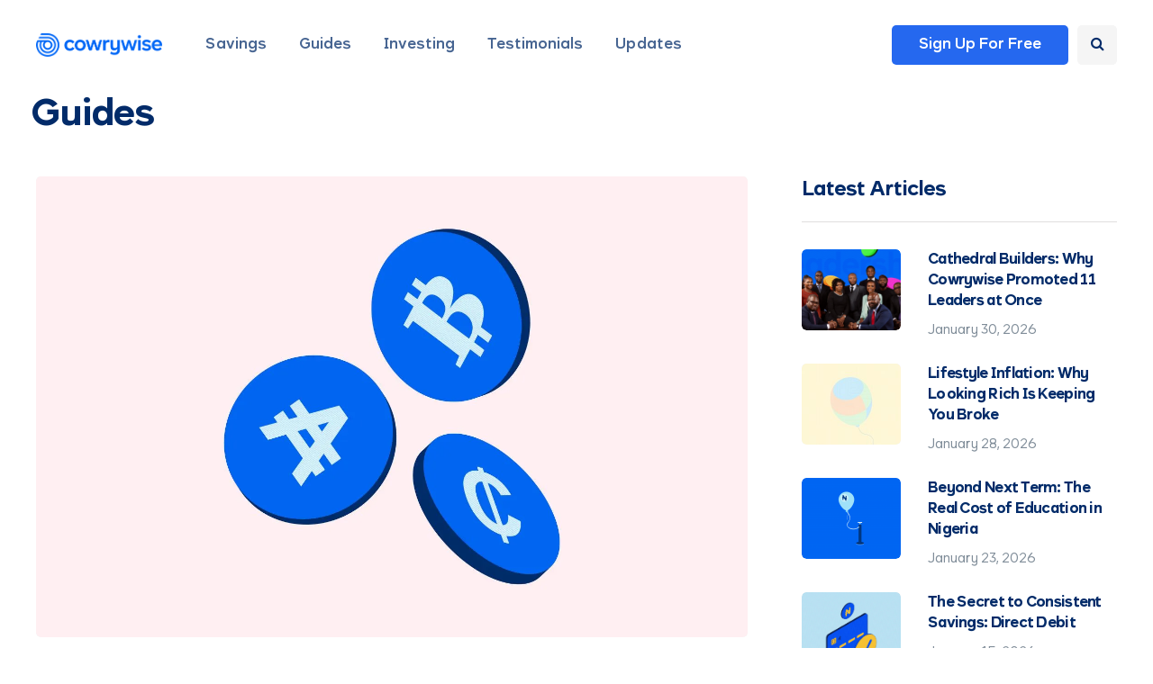

--- FILE ---
content_type: text/html; charset=UTF-8
request_url: https://cowrywise.com/blog/money-guides-and-tips/page/10/
body_size: 44929
content:
<!DOCTYPE html>
<html lang="en-US">
<head>
<meta name="viewport" content="width=device-width, initial-scale=1.0" />
<meta name="p:domain_verify" content="7d78f41e1207ce7b33a712b9f1499289"/>
<meta charset="UTF-8" /><script type="text/javascript">(window.NREUM||(NREUM={})).init={privacy:{cookies_enabled:true},ajax:{deny_list:["bam.nr-data.net"]},feature_flags:["soft_nav"],distributed_tracing:{enabled:true}};(window.NREUM||(NREUM={})).loader_config={agentID:"1103470543",accountID:"2142283",trustKey:"2142283",xpid:"VgcDU1RbCxABVFhQAQUCX1QG",licenseKey:"NRBR-fd714a19dc28b4a143c",applicationID:"1092645907",browserID:"1103470543"};;/*! For license information please see nr-loader-spa-1.308.0.min.js.LICENSE.txt */
(()=>{var e,t,r={384:(e,t,r)=>{"use strict";r.d(t,{NT:()=>a,US:()=>u,Zm:()=>o,bQ:()=>d,dV:()=>c,pV:()=>l});var n=r(6154),i=r(1863),s=r(1910);const a={beacon:"bam.nr-data.net",errorBeacon:"bam.nr-data.net"};function o(){return n.gm.NREUM||(n.gm.NREUM={}),void 0===n.gm.newrelic&&(n.gm.newrelic=n.gm.NREUM),n.gm.NREUM}function c(){let e=o();return e.o||(e.o={ST:n.gm.setTimeout,SI:n.gm.setImmediate||n.gm.setInterval,CT:n.gm.clearTimeout,XHR:n.gm.XMLHttpRequest,REQ:n.gm.Request,EV:n.gm.Event,PR:n.gm.Promise,MO:n.gm.MutationObserver,FETCH:n.gm.fetch,WS:n.gm.WebSocket},(0,s.i)(...Object.values(e.o))),e}function d(e,t){let r=o();r.initializedAgents??={},t.initializedAt={ms:(0,i.t)(),date:new Date},r.initializedAgents[e]=t}function u(e,t){o()[e]=t}function l(){return function(){let e=o();const t=e.info||{};e.info={beacon:a.beacon,errorBeacon:a.errorBeacon,...t}}(),function(){let e=o();const t=e.init||{};e.init={...t}}(),c(),function(){let e=o();const t=e.loader_config||{};e.loader_config={...t}}(),o()}},782:(e,t,r)=>{"use strict";r.d(t,{T:()=>n});const n=r(860).K7.pageViewTiming},860:(e,t,r)=>{"use strict";r.d(t,{$J:()=>u,K7:()=>c,P3:()=>d,XX:()=>i,Yy:()=>o,df:()=>s,qY:()=>n,v4:()=>a});const n="events",i="jserrors",s="browser/blobs",a="rum",o="browser/logs",c={ajax:"ajax",genericEvents:"generic_events",jserrors:i,logging:"logging",metrics:"metrics",pageAction:"page_action",pageViewEvent:"page_view_event",pageViewTiming:"page_view_timing",sessionReplay:"session_replay",sessionTrace:"session_trace",softNav:"soft_navigations",spa:"spa"},d={[c.pageViewEvent]:1,[c.pageViewTiming]:2,[c.metrics]:3,[c.jserrors]:4,[c.spa]:5,[c.ajax]:6,[c.sessionTrace]:7,[c.softNav]:8,[c.sessionReplay]:9,[c.logging]:10,[c.genericEvents]:11},u={[c.pageViewEvent]:a,[c.pageViewTiming]:n,[c.ajax]:n,[c.spa]:n,[c.softNav]:n,[c.metrics]:i,[c.jserrors]:i,[c.sessionTrace]:s,[c.sessionReplay]:s,[c.logging]:o,[c.genericEvents]:"ins"}},944:(e,t,r)=>{"use strict";r.d(t,{R:()=>i});var n=r(3241);function i(e,t){"function"==typeof console.debug&&(console.debug("New Relic Warning: https://github.com/newrelic/newrelic-browser-agent/blob/main/docs/warning-codes.md#".concat(e),t),(0,n.W)({agentIdentifier:null,drained:null,type:"data",name:"warn",feature:"warn",data:{code:e,secondary:t}}))}},993:(e,t,r)=>{"use strict";r.d(t,{A$:()=>s,ET:()=>a,TZ:()=>o,p_:()=>i});var n=r(860);const i={ERROR:"ERROR",WARN:"WARN",INFO:"INFO",DEBUG:"DEBUG",TRACE:"TRACE"},s={OFF:0,ERROR:1,WARN:2,INFO:3,DEBUG:4,TRACE:5},a="log",o=n.K7.logging},1541:(e,t,r)=>{"use strict";r.d(t,{U:()=>i,f:()=>n});const n={MFE:"MFE",BA:"BA"};function i(e,t){if(2!==t?.harvestEndpointVersion)return{};const r=t.agentRef.runtime.appMetadata.agents[0].entityGuid;return e?{"source.id":e.id,"source.name":e.name,"source.type":e.type,"parent.id":e.parent?.id||r,"parent.type":e.parent?.type||n.BA}:{"entity.guid":r,appId:t.agentRef.info.applicationID}}},1687:(e,t,r)=>{"use strict";r.d(t,{Ak:()=>d,Ze:()=>h,x3:()=>u});var n=r(3241),i=r(7836),s=r(3606),a=r(860),o=r(2646);const c={};function d(e,t){const r={staged:!1,priority:a.P3[t]||0};l(e),c[e].get(t)||c[e].set(t,r)}function u(e,t){e&&c[e]&&(c[e].get(t)&&c[e].delete(t),p(e,t,!1),c[e].size&&f(e))}function l(e){if(!e)throw new Error("agentIdentifier required");c[e]||(c[e]=new Map)}function h(e="",t="feature",r=!1){if(l(e),!e||!c[e].get(t)||r)return p(e,t);c[e].get(t).staged=!0,f(e)}function f(e){const t=Array.from(c[e]);t.every(([e,t])=>t.staged)&&(t.sort((e,t)=>e[1].priority-t[1].priority),t.forEach(([t])=>{c[e].delete(t),p(e,t)}))}function p(e,t,r=!0){const a=e?i.ee.get(e):i.ee,c=s.i.handlers;if(!a.aborted&&a.backlog&&c){if((0,n.W)({agentIdentifier:e,type:"lifecycle",name:"drain",feature:t}),r){const e=a.backlog[t],r=c[t];if(r){for(let t=0;e&&t<e.length;++t)g(e[t],r);Object.entries(r).forEach(([e,t])=>{Object.values(t||{}).forEach(t=>{t[0]?.on&&t[0]?.context()instanceof o.y&&t[0].on(e,t[1])})})}}a.isolatedBacklog||delete c[t],a.backlog[t]=null,a.emit("drain-"+t,[])}}function g(e,t){var r=e[1];Object.values(t[r]||{}).forEach(t=>{var r=e[0];if(t[0]===r){var n=t[1],i=e[3],s=e[2];n.apply(i,s)}})}},1738:(e,t,r)=>{"use strict";r.d(t,{U:()=>f,Y:()=>h});var n=r(3241),i=r(9908),s=r(1863),a=r(944),o=r(5701),c=r(3969),d=r(8362),u=r(860),l=r(4261);function h(e,t,r,s){const h=s||r;!h||h[e]&&h[e]!==d.d.prototype[e]||(h[e]=function(){(0,i.p)(c.xV,["API/"+e+"/called"],void 0,u.K7.metrics,r.ee),(0,n.W)({agentIdentifier:r.agentIdentifier,drained:!!o.B?.[r.agentIdentifier],type:"data",name:"api",feature:l.Pl+e,data:{}});try{return t.apply(this,arguments)}catch(e){(0,a.R)(23,e)}})}function f(e,t,r,n,a){const o=e.info;null===r?delete o.jsAttributes[t]:o.jsAttributes[t]=r,(a||null===r)&&(0,i.p)(l.Pl+n,[(0,s.t)(),t,r],void 0,"session",e.ee)}},1741:(e,t,r)=>{"use strict";r.d(t,{W:()=>s});var n=r(944),i=r(4261);class s{#e(e,...t){if(this[e]!==s.prototype[e])return this[e](...t);(0,n.R)(35,e)}addPageAction(e,t){return this.#e(i.hG,e,t)}register(e){return this.#e(i.eY,e)}recordCustomEvent(e,t){return this.#e(i.fF,e,t)}setPageViewName(e,t){return this.#e(i.Fw,e,t)}setCustomAttribute(e,t,r){return this.#e(i.cD,e,t,r)}noticeError(e,t){return this.#e(i.o5,e,t)}setUserId(e,t=!1){return this.#e(i.Dl,e,t)}setApplicationVersion(e){return this.#e(i.nb,e)}setErrorHandler(e){return this.#e(i.bt,e)}addRelease(e,t){return this.#e(i.k6,e,t)}log(e,t){return this.#e(i.$9,e,t)}start(){return this.#e(i.d3)}finished(e){return this.#e(i.BL,e)}recordReplay(){return this.#e(i.CH)}pauseReplay(){return this.#e(i.Tb)}addToTrace(e){return this.#e(i.U2,e)}setCurrentRouteName(e){return this.#e(i.PA,e)}interaction(e){return this.#e(i.dT,e)}wrapLogger(e,t,r){return this.#e(i.Wb,e,t,r)}measure(e,t){return this.#e(i.V1,e,t)}consent(e){return this.#e(i.Pv,e)}}},1863:(e,t,r)=>{"use strict";function n(){return Math.floor(performance.now())}r.d(t,{t:()=>n})},1910:(e,t,r)=>{"use strict";r.d(t,{i:()=>s});var n=r(944);const i=new Map;function s(...e){return e.every(e=>{if(i.has(e))return i.get(e);const t="function"==typeof e?e.toString():"",r=t.includes("[native code]"),s=t.includes("nrWrapper");return r||s||(0,n.R)(64,e?.name||t),i.set(e,r),r})}},2555:(e,t,r)=>{"use strict";r.d(t,{D:()=>o,f:()=>a});var n=r(384),i=r(8122);const s={beacon:n.NT.beacon,errorBeacon:n.NT.errorBeacon,licenseKey:void 0,applicationID:void 0,sa:void 0,queueTime:void 0,applicationTime:void 0,ttGuid:void 0,user:void 0,account:void 0,product:void 0,extra:void 0,jsAttributes:{},userAttributes:void 0,atts:void 0,transactionName:void 0,tNamePlain:void 0};function a(e){try{return!!e.licenseKey&&!!e.errorBeacon&&!!e.applicationID}catch(e){return!1}}const o=e=>(0,i.a)(e,s)},2614:(e,t,r)=>{"use strict";r.d(t,{BB:()=>a,H3:()=>n,g:()=>d,iL:()=>c,tS:()=>o,uh:()=>i,wk:()=>s});const n="NRBA",i="SESSION",s=144e5,a=18e5,o={STARTED:"session-started",PAUSE:"session-pause",RESET:"session-reset",RESUME:"session-resume",UPDATE:"session-update"},c={SAME_TAB:"same-tab",CROSS_TAB:"cross-tab"},d={OFF:0,FULL:1,ERROR:2}},2646:(e,t,r)=>{"use strict";r.d(t,{y:()=>n});class n{constructor(e){this.contextId=e}}},2843:(e,t,r)=>{"use strict";r.d(t,{G:()=>s,u:()=>i});var n=r(3878);function i(e,t=!1,r,i){(0,n.DD)("visibilitychange",function(){if(t)return void("hidden"===document.visibilityState&&e());e(document.visibilityState)},r,i)}function s(e,t,r){(0,n.sp)("pagehide",e,t,r)}},3241:(e,t,r)=>{"use strict";r.d(t,{W:()=>s});var n=r(6154);const i="newrelic";function s(e={}){try{n.gm.dispatchEvent(new CustomEvent(i,{detail:e}))}catch(e){}}},3304:(e,t,r)=>{"use strict";r.d(t,{A:()=>s});var n=r(7836);const i=()=>{const e=new WeakSet;return(t,r)=>{if("object"==typeof r&&null!==r){if(e.has(r))return;e.add(r)}return r}};function s(e){try{return JSON.stringify(e,i())??""}catch(e){try{n.ee.emit("internal-error",[e])}catch(e){}return""}}},3333:(e,t,r)=>{"use strict";r.d(t,{$v:()=>u,TZ:()=>n,Xh:()=>c,Zp:()=>i,kd:()=>d,mq:()=>o,nf:()=>a,qN:()=>s});const n=r(860).K7.genericEvents,i=["auxclick","click","copy","keydown","paste","scrollend"],s=["focus","blur"],a=4,o=1e3,c=2e3,d=["PageAction","UserAction","BrowserPerformance"],u={RESOURCES:"experimental.resources",REGISTER:"register"}},3434:(e,t,r)=>{"use strict";r.d(t,{Jt:()=>s,YM:()=>d});var n=r(7836),i=r(5607);const s="nr@original:".concat(i.W),a=50;var o=Object.prototype.hasOwnProperty,c=!1;function d(e,t){return e||(e=n.ee),r.inPlace=function(e,t,n,i,s){n||(n="");const a="-"===n.charAt(0);for(let o=0;o<t.length;o++){const c=t[o],d=e[c];l(d)||(e[c]=r(d,a?c+n:n,i,c,s))}},r.flag=s,r;function r(t,r,n,c,d){return l(t)?t:(r||(r=""),nrWrapper[s]=t,function(e,t,r){if(Object.defineProperty&&Object.keys)try{return Object.keys(e).forEach(function(r){Object.defineProperty(t,r,{get:function(){return e[r]},set:function(t){return e[r]=t,t}})}),t}catch(e){u([e],r)}for(var n in e)o.call(e,n)&&(t[n]=e[n])}(t,nrWrapper,e),nrWrapper);function nrWrapper(){var s,o,l,h;let f;try{o=this,s=[...arguments],l="function"==typeof n?n(s,o):n||{}}catch(t){u([t,"",[s,o,c],l],e)}i(r+"start",[s,o,c],l,d);const p=performance.now();let g;try{return h=t.apply(o,s),g=performance.now(),h}catch(e){throw g=performance.now(),i(r+"err",[s,o,e],l,d),f=e,f}finally{const e=g-p,t={start:p,end:g,duration:e,isLongTask:e>=a,methodName:c,thrownError:f};t.isLongTask&&i("long-task",[t,o],l,d),i(r+"end",[s,o,h],l,d)}}}function i(r,n,i,s){if(!c||t){var a=c;c=!0;try{e.emit(r,n,i,t,s)}catch(t){u([t,r,n,i],e)}c=a}}}function u(e,t){t||(t=n.ee);try{t.emit("internal-error",e)}catch(e){}}function l(e){return!(e&&"function"==typeof e&&e.apply&&!e[s])}},3606:(e,t,r)=>{"use strict";r.d(t,{i:()=>s});var n=r(9908);s.on=a;var i=s.handlers={};function s(e,t,r,s){a(s||n.d,i,e,t,r)}function a(e,t,r,i,s){s||(s="feature"),e||(e=n.d);var a=t[s]=t[s]||{};(a[r]=a[r]||[]).push([e,i])}},3738:(e,t,r)=>{"use strict";r.d(t,{He:()=>i,Kp:()=>o,Lc:()=>d,Rz:()=>u,TZ:()=>n,bD:()=>s,d3:()=>a,jx:()=>l,sl:()=>h,uP:()=>c});const n=r(860).K7.sessionTrace,i="bstResource",s="resource",a="-start",o="-end",c="fn"+a,d="fn"+o,u="pushState",l=1e3,h=3e4},3785:(e,t,r)=>{"use strict";r.d(t,{R:()=>c,b:()=>d});var n=r(9908),i=r(1863),s=r(860),a=r(3969),o=r(993);function c(e,t,r={},c=o.p_.INFO,d=!0,u,l=(0,i.t)()){(0,n.p)(a.xV,["API/logging/".concat(c.toLowerCase(),"/called")],void 0,s.K7.metrics,e),(0,n.p)(o.ET,[l,t,r,c,d,u],void 0,s.K7.logging,e)}function d(e){return"string"==typeof e&&Object.values(o.p_).some(t=>t===e.toUpperCase().trim())}},3878:(e,t,r)=>{"use strict";function n(e,t){return{capture:e,passive:!1,signal:t}}function i(e,t,r=!1,i){window.addEventListener(e,t,n(r,i))}function s(e,t,r=!1,i){document.addEventListener(e,t,n(r,i))}r.d(t,{DD:()=>s,jT:()=>n,sp:()=>i})},3962:(e,t,r)=>{"use strict";r.d(t,{AM:()=>a,O2:()=>l,OV:()=>s,Qu:()=>h,TZ:()=>c,ih:()=>f,pP:()=>o,t1:()=>u,tC:()=>i,wD:()=>d});var n=r(860);const i=["click","keydown","submit"],s="popstate",a="api",o="initialPageLoad",c=n.K7.softNav,d=5e3,u=500,l={INITIAL_PAGE_LOAD:"",ROUTE_CHANGE:1,UNSPECIFIED:2},h={INTERACTION:1,AJAX:2,CUSTOM_END:3,CUSTOM_TRACER:4},f={IP:"in progress",PF:"pending finish",FIN:"finished",CAN:"cancelled"}},3969:(e,t,r)=>{"use strict";r.d(t,{TZ:()=>n,XG:()=>o,rs:()=>i,xV:()=>a,z_:()=>s});const n=r(860).K7.metrics,i="sm",s="cm",a="storeSupportabilityMetrics",o="storeEventMetrics"},4234:(e,t,r)=>{"use strict";r.d(t,{W:()=>s});var n=r(7836),i=r(1687);class s{constructor(e,t){this.agentIdentifier=e,this.ee=n.ee.get(e),this.featureName=t,this.blocked=!1}deregisterDrain(){(0,i.x3)(this.agentIdentifier,this.featureName)}}},4261:(e,t,r)=>{"use strict";r.d(t,{$9:()=>u,BL:()=>c,CH:()=>p,Dl:()=>R,Fw:()=>w,PA:()=>v,Pl:()=>n,Pv:()=>A,Tb:()=>h,U2:()=>a,V1:()=>E,Wb:()=>T,bt:()=>y,cD:()=>b,d3:()=>x,dT:()=>d,eY:()=>g,fF:()=>f,hG:()=>s,hw:()=>i,k6:()=>o,nb:()=>m,o5:()=>l});const n="api-",i=n+"ixn-",s="addPageAction",a="addToTrace",o="addRelease",c="finished",d="interaction",u="log",l="noticeError",h="pauseReplay",f="recordCustomEvent",p="recordReplay",g="register",m="setApplicationVersion",v="setCurrentRouteName",b="setCustomAttribute",y="setErrorHandler",w="setPageViewName",R="setUserId",x="start",T="wrapLogger",E="measure",A="consent"},5205:(e,t,r)=>{"use strict";r.d(t,{j:()=>S});var n=r(384),i=r(1741);var s=r(2555),a=r(3333);const o=e=>{if(!e||"string"!=typeof e)return!1;try{document.createDocumentFragment().querySelector(e)}catch{return!1}return!0};var c=r(2614),d=r(944),u=r(8122);const l="[data-nr-mask]",h=e=>(0,u.a)(e,(()=>{const e={feature_flags:[],experimental:{allow_registered_children:!1,resources:!1},mask_selector:"*",block_selector:"[data-nr-block]",mask_input_options:{color:!1,date:!1,"datetime-local":!1,email:!1,month:!1,number:!1,range:!1,search:!1,tel:!1,text:!1,time:!1,url:!1,week:!1,textarea:!1,select:!1,password:!0}};return{ajax:{deny_list:void 0,block_internal:!0,enabled:!0,autoStart:!0},api:{get allow_registered_children(){return e.feature_flags.includes(a.$v.REGISTER)||e.experimental.allow_registered_children},set allow_registered_children(t){e.experimental.allow_registered_children=t},duplicate_registered_data:!1},browser_consent_mode:{enabled:!1},distributed_tracing:{enabled:void 0,exclude_newrelic_header:void 0,cors_use_newrelic_header:void 0,cors_use_tracecontext_headers:void 0,allowed_origins:void 0},get feature_flags(){return e.feature_flags},set feature_flags(t){e.feature_flags=t},generic_events:{enabled:!0,autoStart:!0},harvest:{interval:30},jserrors:{enabled:!0,autoStart:!0},logging:{enabled:!0,autoStart:!0},metrics:{enabled:!0,autoStart:!0},obfuscate:void 0,page_action:{enabled:!0},page_view_event:{enabled:!0,autoStart:!0},page_view_timing:{enabled:!0,autoStart:!0},performance:{capture_marks:!1,capture_measures:!1,capture_detail:!0,resources:{get enabled(){return e.feature_flags.includes(a.$v.RESOURCES)||e.experimental.resources},set enabled(t){e.experimental.resources=t},asset_types:[],first_party_domains:[],ignore_newrelic:!0}},privacy:{cookies_enabled:!0},proxy:{assets:void 0,beacon:void 0},session:{expiresMs:c.wk,inactiveMs:c.BB},session_replay:{autoStart:!0,enabled:!1,preload:!1,sampling_rate:10,error_sampling_rate:100,collect_fonts:!1,inline_images:!1,fix_stylesheets:!0,mask_all_inputs:!0,get mask_text_selector(){return e.mask_selector},set mask_text_selector(t){o(t)?e.mask_selector="".concat(t,",").concat(l):""===t||null===t?e.mask_selector=l:(0,d.R)(5,t)},get block_class(){return"nr-block"},get ignore_class(){return"nr-ignore"},get mask_text_class(){return"nr-mask"},get block_selector(){return e.block_selector},set block_selector(t){o(t)?e.block_selector+=",".concat(t):""!==t&&(0,d.R)(6,t)},get mask_input_options(){return e.mask_input_options},set mask_input_options(t){t&&"object"==typeof t?e.mask_input_options={...t,password:!0}:(0,d.R)(7,t)}},session_trace:{enabled:!0,autoStart:!0},soft_navigations:{enabled:!0,autoStart:!0},spa:{enabled:!0,autoStart:!0},ssl:void 0,user_actions:{enabled:!0,elementAttributes:["id","className","tagName","type"]}}})());var f=r(6154),p=r(9324);let g=0;const m={buildEnv:p.F3,distMethod:p.Xs,version:p.xv,originTime:f.WN},v={consented:!1},b={appMetadata:{},get consented(){return this.session?.state?.consent||v.consented},set consented(e){v.consented=e},customTransaction:void 0,denyList:void 0,disabled:!1,harvester:void 0,isolatedBacklog:!1,isRecording:!1,loaderType:void 0,maxBytes:3e4,obfuscator:void 0,onerror:void 0,ptid:void 0,releaseIds:{},session:void 0,timeKeeper:void 0,registeredEntities:[],jsAttributesMetadata:{bytes:0},get harvestCount(){return++g}},y=e=>{const t=(0,u.a)(e,b),r=Object.keys(m).reduce((e,t)=>(e[t]={value:m[t],writable:!1,configurable:!0,enumerable:!0},e),{});return Object.defineProperties(t,r)};var w=r(5701);const R=e=>{const t=e.startsWith("http");e+="/",r.p=t?e:"https://"+e};var x=r(7836),T=r(3241);const E={accountID:void 0,trustKey:void 0,agentID:void 0,licenseKey:void 0,applicationID:void 0,xpid:void 0},A=e=>(0,u.a)(e,E),_=new Set;function S(e,t={},r,a){let{init:o,info:c,loader_config:d,runtime:u={},exposed:l=!0}=t;if(!c){const e=(0,n.pV)();o=e.init,c=e.info,d=e.loader_config}e.init=h(o||{}),e.loader_config=A(d||{}),c.jsAttributes??={},f.bv&&(c.jsAttributes.isWorker=!0),e.info=(0,s.D)(c);const p=e.init,g=[c.beacon,c.errorBeacon];_.has(e.agentIdentifier)||(p.proxy.assets&&(R(p.proxy.assets),g.push(p.proxy.assets)),p.proxy.beacon&&g.push(p.proxy.beacon),e.beacons=[...g],function(e){const t=(0,n.pV)();Object.getOwnPropertyNames(i.W.prototype).forEach(r=>{const n=i.W.prototype[r];if("function"!=typeof n||"constructor"===n)return;let s=t[r];e[r]&&!1!==e.exposed&&"micro-agent"!==e.runtime?.loaderType&&(t[r]=(...t)=>{const n=e[r](...t);return s?s(...t):n})})}(e),(0,n.US)("activatedFeatures",w.B)),u.denyList=[...p.ajax.deny_list||[],...p.ajax.block_internal?g:[]],u.ptid=e.agentIdentifier,u.loaderType=r,e.runtime=y(u),_.has(e.agentIdentifier)||(e.ee=x.ee.get(e.agentIdentifier),e.exposed=l,(0,T.W)({agentIdentifier:e.agentIdentifier,drained:!!w.B?.[e.agentIdentifier],type:"lifecycle",name:"initialize",feature:void 0,data:e.config})),_.add(e.agentIdentifier)}},5270:(e,t,r)=>{"use strict";r.d(t,{Aw:()=>a,SR:()=>s,rF:()=>o});var n=r(384),i=r(7767);function s(e){return!!(0,n.dV)().o.MO&&(0,i.V)(e)&&!0===e?.session_trace.enabled}function a(e){return!0===e?.session_replay.preload&&s(e)}function o(e,t){try{if("string"==typeof t?.type){if("password"===t.type.toLowerCase())return"*".repeat(e?.length||0);if(void 0!==t?.dataset?.nrUnmask||t?.classList?.contains("nr-unmask"))return e}}catch(e){}return"string"==typeof e?e.replace(/[\S]/g,"*"):"*".repeat(e?.length||0)}},5289:(e,t,r)=>{"use strict";r.d(t,{GG:()=>a,Qr:()=>c,sB:()=>o});var n=r(3878),i=r(6389);function s(){return"undefined"==typeof document||"complete"===document.readyState}function a(e,t){if(s())return e();const r=(0,i.J)(e),a=setInterval(()=>{s()&&(clearInterval(a),r())},500);(0,n.sp)("load",r,t)}function o(e){if(s())return e();(0,n.DD)("DOMContentLoaded",e)}function c(e){if(s())return e();(0,n.sp)("popstate",e)}},5607:(e,t,r)=>{"use strict";r.d(t,{W:()=>n});const n=(0,r(9566).bz)()},5701:(e,t,r)=>{"use strict";r.d(t,{B:()=>s,t:()=>a});var n=r(3241);const i=new Set,s={};function a(e,t){const r=t.agentIdentifier;s[r]??={},e&&"object"==typeof e&&(i.has(r)||(t.ee.emit("rumresp",[e]),s[r]=e,i.add(r),(0,n.W)({agentIdentifier:r,loaded:!0,drained:!0,type:"lifecycle",name:"load",feature:void 0,data:e})))}},6154:(e,t,r)=>{"use strict";r.d(t,{OF:()=>d,RI:()=>i,WN:()=>h,bv:()=>s,eN:()=>f,gm:()=>a,lR:()=>l,m:()=>c,mw:()=>o,sb:()=>u});var n=r(1863);const i="undefined"!=typeof window&&!!window.document,s="undefined"!=typeof WorkerGlobalScope&&("undefined"!=typeof self&&self instanceof WorkerGlobalScope&&self.navigator instanceof WorkerNavigator||"undefined"!=typeof globalThis&&globalThis instanceof WorkerGlobalScope&&globalThis.navigator instanceof WorkerNavigator),a=i?window:"undefined"!=typeof WorkerGlobalScope&&("undefined"!=typeof self&&self instanceof WorkerGlobalScope&&self||"undefined"!=typeof globalThis&&globalThis instanceof WorkerGlobalScope&&globalThis),o=Boolean("hidden"===a?.document?.visibilityState),c=""+a?.location,d=/iPad|iPhone|iPod/.test(a.navigator?.userAgent),u=d&&"undefined"==typeof SharedWorker,l=(()=>{const e=a.navigator?.userAgent?.match(/Firefox[/\s](\d+\.\d+)/);return Array.isArray(e)&&e.length>=2?+e[1]:0})(),h=Date.now()-(0,n.t)(),f=()=>"undefined"!=typeof PerformanceNavigationTiming&&a?.performance?.getEntriesByType("navigation")?.[0]?.responseStart},6344:(e,t,r)=>{"use strict";r.d(t,{BB:()=>u,Qb:()=>l,TZ:()=>i,Ug:()=>a,Vh:()=>s,_s:()=>o,bc:()=>d,yP:()=>c});var n=r(2614);const i=r(860).K7.sessionReplay,s="errorDuringReplay",a=.12,o={DomContentLoaded:0,Load:1,FullSnapshot:2,IncrementalSnapshot:3,Meta:4,Custom:5},c={[n.g.ERROR]:15e3,[n.g.FULL]:3e5,[n.g.OFF]:0},d={RESET:{message:"Session was reset",sm:"Reset"},IMPORT:{message:"Recorder failed to import",sm:"Import"},TOO_MANY:{message:"429: Too Many Requests",sm:"Too-Many"},TOO_BIG:{message:"Payload was too large",sm:"Too-Big"},CROSS_TAB:{message:"Session Entity was set to OFF on another tab",sm:"Cross-Tab"},ENTITLEMENTS:{message:"Session Replay is not allowed and will not be started",sm:"Entitlement"}},u=5e3,l={API:"api",RESUME:"resume",SWITCH_TO_FULL:"switchToFull",INITIALIZE:"initialize",PRELOAD:"preload"}},6389:(e,t,r)=>{"use strict";function n(e,t=500,r={}){const n=r?.leading||!1;let i;return(...r)=>{n&&void 0===i&&(e.apply(this,r),i=setTimeout(()=>{i=clearTimeout(i)},t)),n||(clearTimeout(i),i=setTimeout(()=>{e.apply(this,r)},t))}}function i(e){let t=!1;return(...r)=>{t||(t=!0,e.apply(this,r))}}r.d(t,{J:()=>i,s:()=>n})},6630:(e,t,r)=>{"use strict";r.d(t,{T:()=>n});const n=r(860).K7.pageViewEvent},6774:(e,t,r)=>{"use strict";r.d(t,{T:()=>n});const n=r(860).K7.jserrors},7295:(e,t,r)=>{"use strict";r.d(t,{Xv:()=>a,gX:()=>i,iW:()=>s});var n=[];function i(e){if(!e||s(e))return!1;if(0===n.length)return!0;if("*"===n[0].hostname)return!1;for(var t=0;t<n.length;t++){var r=n[t];if(r.hostname.test(e.hostname)&&r.pathname.test(e.pathname))return!1}return!0}function s(e){return void 0===e.hostname}function a(e){if(n=[],e&&e.length)for(var t=0;t<e.length;t++){let r=e[t];if(!r)continue;if("*"===r)return void(n=[{hostname:"*"}]);0===r.indexOf("http://")?r=r.substring(7):0===r.indexOf("https://")&&(r=r.substring(8));const i=r.indexOf("/");let s,a;i>0?(s=r.substring(0,i),a=r.substring(i)):(s=r,a="*");let[c]=s.split(":");n.push({hostname:o(c),pathname:o(a,!0)})}}function o(e,t=!1){const r=e.replace(/[.+?^${}()|[\]\\]/g,e=>"\\"+e).replace(/\*/g,".*?");return new RegExp((t?"^":"")+r+"$")}},7485:(e,t,r)=>{"use strict";r.d(t,{D:()=>i});var n=r(6154);function i(e){if(0===(e||"").indexOf("data:"))return{protocol:"data"};try{const t=new URL(e,location.href),r={port:t.port,hostname:t.hostname,pathname:t.pathname,search:t.search,protocol:t.protocol.slice(0,t.protocol.indexOf(":")),sameOrigin:t.protocol===n.gm?.location?.protocol&&t.host===n.gm?.location?.host};return r.port&&""!==r.port||("http:"===t.protocol&&(r.port="80"),"https:"===t.protocol&&(r.port="443")),r.pathname&&""!==r.pathname?r.pathname.startsWith("/")||(r.pathname="/".concat(r.pathname)):r.pathname="/",r}catch(e){return{}}}},7699:(e,t,r)=>{"use strict";r.d(t,{It:()=>s,KC:()=>o,No:()=>i,qh:()=>a});var n=r(860);const i=16e3,s=1e6,a="SESSION_ERROR",o={[n.K7.logging]:!0,[n.K7.genericEvents]:!1,[n.K7.jserrors]:!1,[n.K7.ajax]:!1}},7767:(e,t,r)=>{"use strict";r.d(t,{V:()=>i});var n=r(6154);const i=e=>n.RI&&!0===e?.privacy.cookies_enabled},7836:(e,t,r)=>{"use strict";r.d(t,{P:()=>o,ee:()=>c});var n=r(384),i=r(8990),s=r(2646),a=r(5607);const o="nr@context:".concat(a.W),c=function e(t,r){var n={},a={},u={},l=!1;try{l=16===r.length&&d.initializedAgents?.[r]?.runtime.isolatedBacklog}catch(e){}var h={on:p,addEventListener:p,removeEventListener:function(e,t){var r=n[e];if(!r)return;for(var i=0;i<r.length;i++)r[i]===t&&r.splice(i,1)},emit:function(e,r,n,i,s){!1!==s&&(s=!0);if(c.aborted&&!i)return;t&&s&&t.emit(e,r,n);var o=f(n);g(e).forEach(e=>{e.apply(o,r)});var d=v()[a[e]];d&&d.push([h,e,r,o]);return o},get:m,listeners:g,context:f,buffer:function(e,t){const r=v();if(t=t||"feature",h.aborted)return;Object.entries(e||{}).forEach(([e,n])=>{a[n]=t,t in r||(r[t]=[])})},abort:function(){h._aborted=!0,Object.keys(h.backlog).forEach(e=>{delete h.backlog[e]})},isBuffering:function(e){return!!v()[a[e]]},debugId:r,backlog:l?{}:t&&"object"==typeof t.backlog?t.backlog:{},isolatedBacklog:l};return Object.defineProperty(h,"aborted",{get:()=>{let e=h._aborted||!1;return e||(t&&(e=t.aborted),e)}}),h;function f(e){return e&&e instanceof s.y?e:e?(0,i.I)(e,o,()=>new s.y(o)):new s.y(o)}function p(e,t){n[e]=g(e).concat(t)}function g(e){return n[e]||[]}function m(t){return u[t]=u[t]||e(h,t)}function v(){return h.backlog}}(void 0,"globalEE"),d=(0,n.Zm)();d.ee||(d.ee=c)},8122:(e,t,r)=>{"use strict";r.d(t,{a:()=>i});var n=r(944);function i(e,t){try{if(!e||"object"!=typeof e)return(0,n.R)(3);if(!t||"object"!=typeof t)return(0,n.R)(4);const r=Object.create(Object.getPrototypeOf(t),Object.getOwnPropertyDescriptors(t)),s=0===Object.keys(r).length?e:r;for(let a in s)if(void 0!==e[a])try{if(null===e[a]){r[a]=null;continue}Array.isArray(e[a])&&Array.isArray(t[a])?r[a]=Array.from(new Set([...e[a],...t[a]])):"object"==typeof e[a]&&"object"==typeof t[a]?r[a]=i(e[a],t[a]):r[a]=e[a]}catch(e){r[a]||(0,n.R)(1,e)}return r}catch(e){(0,n.R)(2,e)}}},8139:(e,t,r)=>{"use strict";r.d(t,{u:()=>h});var n=r(7836),i=r(3434),s=r(8990),a=r(6154);const o={},c=a.gm.XMLHttpRequest,d="addEventListener",u="removeEventListener",l="nr@wrapped:".concat(n.P);function h(e){var t=function(e){return(e||n.ee).get("events")}(e);if(o[t.debugId]++)return t;o[t.debugId]=1;var r=(0,i.YM)(t,!0);function h(e){r.inPlace(e,[d,u],"-",p)}function p(e,t){return e[1]}return"getPrototypeOf"in Object&&(a.RI&&f(document,h),c&&f(c.prototype,h),f(a.gm,h)),t.on(d+"-start",function(e,t){var n=e[1];if(null!==n&&("function"==typeof n||"object"==typeof n)&&"newrelic"!==e[0]){var i=(0,s.I)(n,l,function(){var e={object:function(){if("function"!=typeof n.handleEvent)return;return n.handleEvent.apply(n,arguments)},function:n}[typeof n];return e?r(e,"fn-",null,e.name||"anonymous"):n});this.wrapped=e[1]=i}}),t.on(u+"-start",function(e){e[1]=this.wrapped||e[1]}),t}function f(e,t,...r){let n=e;for(;"object"==typeof n&&!Object.prototype.hasOwnProperty.call(n,d);)n=Object.getPrototypeOf(n);n&&t(n,...r)}},8362:(e,t,r)=>{"use strict";r.d(t,{d:()=>s});var n=r(9566),i=r(1741);class s extends i.W{agentIdentifier=(0,n.LA)(16)}},8374:(e,t,r)=>{r.nc=(()=>{try{return document?.currentScript?.nonce}catch(e){}return""})()},8990:(e,t,r)=>{"use strict";r.d(t,{I:()=>i});var n=Object.prototype.hasOwnProperty;function i(e,t,r){if(n.call(e,t))return e[t];var i=r();if(Object.defineProperty&&Object.keys)try{return Object.defineProperty(e,t,{value:i,writable:!0,enumerable:!1}),i}catch(e){}return e[t]=i,i}},9119:(e,t,r)=>{"use strict";r.d(t,{L:()=>s});var n=/([^?#]*)[^#]*(#[^?]*|$).*/,i=/([^?#]*)().*/;function s(e,t){return e?e.replace(t?n:i,"$1$2"):e}},9300:(e,t,r)=>{"use strict";r.d(t,{T:()=>n});const n=r(860).K7.ajax},9324:(e,t,r)=>{"use strict";r.d(t,{AJ:()=>a,F3:()=>i,Xs:()=>s,Yq:()=>o,xv:()=>n});const n="1.308.0",i="PROD",s="CDN",a="@newrelic/rrweb",o="1.0.1"},9566:(e,t,r)=>{"use strict";r.d(t,{LA:()=>o,ZF:()=>c,bz:()=>a,el:()=>d});var n=r(6154);const i="xxxxxxxx-xxxx-4xxx-yxxx-xxxxxxxxxxxx";function s(e,t){return e?15&e[t]:16*Math.random()|0}function a(){const e=n.gm?.crypto||n.gm?.msCrypto;let t,r=0;return e&&e.getRandomValues&&(t=e.getRandomValues(new Uint8Array(30))),i.split("").map(e=>"x"===e?s(t,r++).toString(16):"y"===e?(3&s()|8).toString(16):e).join("")}function o(e){const t=n.gm?.crypto||n.gm?.msCrypto;let r,i=0;t&&t.getRandomValues&&(r=t.getRandomValues(new Uint8Array(e)));const a=[];for(var o=0;o<e;o++)a.push(s(r,i++).toString(16));return a.join("")}function c(){return o(16)}function d(){return o(32)}},9908:(e,t,r)=>{"use strict";r.d(t,{d:()=>n,p:()=>i});var n=r(7836).ee.get("handle");function i(e,t,r,i,s){s?(s.buffer([e],i),s.emit(e,t,r)):(n.buffer([e],i),n.emit(e,t,r))}}},n={};function i(e){var t=n[e];if(void 0!==t)return t.exports;var s=n[e]={exports:{}};return r[e](s,s.exports,i),s.exports}i.m=r,i.d=(e,t)=>{for(var r in t)i.o(t,r)&&!i.o(e,r)&&Object.defineProperty(e,r,{enumerable:!0,get:t[r]})},i.f={},i.e=e=>Promise.all(Object.keys(i.f).reduce((t,r)=>(i.f[r](e,t),t),[])),i.u=e=>({212:"nr-spa-compressor",249:"nr-spa-recorder",478:"nr-spa"}[e]+"-1.308.0.min.js"),i.o=(e,t)=>Object.prototype.hasOwnProperty.call(e,t),e={},t="NRBA-1.308.0.PROD:",i.l=(r,n,s,a)=>{if(e[r])e[r].push(n);else{var o,c;if(void 0!==s)for(var d=document.getElementsByTagName("script"),u=0;u<d.length;u++){var l=d[u];if(l.getAttribute("src")==r||l.getAttribute("data-webpack")==t+s){o=l;break}}if(!o){c=!0;var h={478:"sha512-RSfSVnmHk59T/uIPbdSE0LPeqcEdF4/+XhfJdBuccH5rYMOEZDhFdtnh6X6nJk7hGpzHd9Ujhsy7lZEz/ORYCQ==",249:"sha512-ehJXhmntm85NSqW4MkhfQqmeKFulra3klDyY0OPDUE+sQ3GokHlPh1pmAzuNy//3j4ac6lzIbmXLvGQBMYmrkg==",212:"sha512-B9h4CR46ndKRgMBcK+j67uSR2RCnJfGefU+A7FrgR/k42ovXy5x/MAVFiSvFxuVeEk/pNLgvYGMp1cBSK/G6Fg=="};(o=document.createElement("script")).charset="utf-8",i.nc&&o.setAttribute("nonce",i.nc),o.setAttribute("data-webpack",t+s),o.src=r,0!==o.src.indexOf(window.location.origin+"/")&&(o.crossOrigin="anonymous"),h[a]&&(o.integrity=h[a])}e[r]=[n];var f=(t,n)=>{o.onerror=o.onload=null,clearTimeout(p);var i=e[r];if(delete e[r],o.parentNode&&o.parentNode.removeChild(o),i&&i.forEach(e=>e(n)),t)return t(n)},p=setTimeout(f.bind(null,void 0,{type:"timeout",target:o}),12e4);o.onerror=f.bind(null,o.onerror),o.onload=f.bind(null,o.onload),c&&document.head.appendChild(o)}},i.r=e=>{"undefined"!=typeof Symbol&&Symbol.toStringTag&&Object.defineProperty(e,Symbol.toStringTag,{value:"Module"}),Object.defineProperty(e,"__esModule",{value:!0})},i.p="https://js-agent.newrelic.com/",(()=>{var e={38:0,788:0};i.f.j=(t,r)=>{var n=i.o(e,t)?e[t]:void 0;if(0!==n)if(n)r.push(n[2]);else{var s=new Promise((r,i)=>n=e[t]=[r,i]);r.push(n[2]=s);var a=i.p+i.u(t),o=new Error;i.l(a,r=>{if(i.o(e,t)&&(0!==(n=e[t])&&(e[t]=void 0),n)){var s=r&&("load"===r.type?"missing":r.type),a=r&&r.target&&r.target.src;o.message="Loading chunk "+t+" failed: ("+s+": "+a+")",o.name="ChunkLoadError",o.type=s,o.request=a,n[1](o)}},"chunk-"+t,t)}};var t=(t,r)=>{var n,s,[a,o,c]=r,d=0;if(a.some(t=>0!==e[t])){for(n in o)i.o(o,n)&&(i.m[n]=o[n]);if(c)c(i)}for(t&&t(r);d<a.length;d++)s=a[d],i.o(e,s)&&e[s]&&e[s][0](),e[s]=0},r=self["webpackChunk:NRBA-1.308.0.PROD"]=self["webpackChunk:NRBA-1.308.0.PROD"]||[];r.forEach(t.bind(null,0)),r.push=t.bind(null,r.push.bind(r))})(),(()=>{"use strict";i(8374);var e=i(8362),t=i(860);const r=Object.values(t.K7);var n=i(5205);var s=i(9908),a=i(1863),o=i(4261),c=i(1738);var d=i(1687),u=i(4234),l=i(5289),h=i(6154),f=i(944),p=i(5270),g=i(7767),m=i(6389),v=i(7699);class b extends u.W{constructor(e,t){super(e.agentIdentifier,t),this.agentRef=e,this.abortHandler=void 0,this.featAggregate=void 0,this.loadedSuccessfully=void 0,this.onAggregateImported=new Promise(e=>{this.loadedSuccessfully=e}),this.deferred=Promise.resolve(),!1===e.init[this.featureName].autoStart?this.deferred=new Promise((t,r)=>{this.ee.on("manual-start-all",(0,m.J)(()=>{(0,d.Ak)(e.agentIdentifier,this.featureName),t()}))}):(0,d.Ak)(e.agentIdentifier,t)}importAggregator(e,t,r={}){if(this.featAggregate)return;const n=async()=>{let n;await this.deferred;try{if((0,g.V)(e.init)){const{setupAgentSession:t}=await i.e(478).then(i.bind(i,8766));n=t(e)}}catch(e){(0,f.R)(20,e),this.ee.emit("internal-error",[e]),(0,s.p)(v.qh,[e],void 0,this.featureName,this.ee)}try{if(!this.#t(this.featureName,n,e.init))return(0,d.Ze)(this.agentIdentifier,this.featureName),void this.loadedSuccessfully(!1);const{Aggregate:i}=await t();this.featAggregate=new i(e,r),e.runtime.harvester.initializedAggregates.push(this.featAggregate),this.loadedSuccessfully(!0)}catch(e){(0,f.R)(34,e),this.abortHandler?.(),(0,d.Ze)(this.agentIdentifier,this.featureName,!0),this.loadedSuccessfully(!1),this.ee&&this.ee.abort()}};h.RI?(0,l.GG)(()=>n(),!0):n()}#t(e,r,n){if(this.blocked)return!1;switch(e){case t.K7.sessionReplay:return(0,p.SR)(n)&&!!r;case t.K7.sessionTrace:return!!r;default:return!0}}}var y=i(6630),w=i(2614),R=i(3241);class x extends b{static featureName=y.T;constructor(e){var t;super(e,y.T),this.setupInspectionEvents(e.agentIdentifier),t=e,(0,c.Y)(o.Fw,function(e,r){"string"==typeof e&&("/"!==e.charAt(0)&&(e="/"+e),t.runtime.customTransaction=(r||"http://custom.transaction")+e,(0,s.p)(o.Pl+o.Fw,[(0,a.t)()],void 0,void 0,t.ee))},t),this.importAggregator(e,()=>i.e(478).then(i.bind(i,2467)))}setupInspectionEvents(e){const t=(t,r)=>{t&&(0,R.W)({agentIdentifier:e,timeStamp:t.timeStamp,loaded:"complete"===t.target.readyState,type:"window",name:r,data:t.target.location+""})};(0,l.sB)(e=>{t(e,"DOMContentLoaded")}),(0,l.GG)(e=>{t(e,"load")}),(0,l.Qr)(e=>{t(e,"navigate")}),this.ee.on(w.tS.UPDATE,(t,r)=>{(0,R.W)({agentIdentifier:e,type:"lifecycle",name:"session",data:r})})}}var T=i(384);class E extends e.d{constructor(e){var t;(super(),h.gm)?(this.features={},(0,T.bQ)(this.agentIdentifier,this),this.desiredFeatures=new Set(e.features||[]),this.desiredFeatures.add(x),(0,n.j)(this,e,e.loaderType||"agent"),t=this,(0,c.Y)(o.cD,function(e,r,n=!1){if("string"==typeof e){if(["string","number","boolean"].includes(typeof r)||null===r)return(0,c.U)(t,e,r,o.cD,n);(0,f.R)(40,typeof r)}else(0,f.R)(39,typeof e)},t),function(e){(0,c.Y)(o.Dl,function(t,r=!1){if("string"!=typeof t&&null!==t)return void(0,f.R)(41,typeof t);const n=e.info.jsAttributes["enduser.id"];r&&null!=n&&n!==t?(0,s.p)(o.Pl+"setUserIdAndResetSession",[t],void 0,"session",e.ee):(0,c.U)(e,"enduser.id",t,o.Dl,!0)},e)}(this),function(e){(0,c.Y)(o.nb,function(t){if("string"==typeof t||null===t)return(0,c.U)(e,"application.version",t,o.nb,!1);(0,f.R)(42,typeof t)},e)}(this),function(e){(0,c.Y)(o.d3,function(){e.ee.emit("manual-start-all")},e)}(this),function(e){(0,c.Y)(o.Pv,function(t=!0){if("boolean"==typeof t){if((0,s.p)(o.Pl+o.Pv,[t],void 0,"session",e.ee),e.runtime.consented=t,t){const t=e.features.page_view_event;t.onAggregateImported.then(e=>{const r=t.featAggregate;e&&!r.sentRum&&r.sendRum()})}}else(0,f.R)(65,typeof t)},e)}(this),this.run()):(0,f.R)(21)}get config(){return{info:this.info,init:this.init,loader_config:this.loader_config,runtime:this.runtime}}get api(){return this}run(){try{const e=function(e){const t={};return r.forEach(r=>{t[r]=!!e[r]?.enabled}),t}(this.init),n=[...this.desiredFeatures];n.sort((e,r)=>t.P3[e.featureName]-t.P3[r.featureName]),n.forEach(r=>{if(!e[r.featureName]&&r.featureName!==t.K7.pageViewEvent)return;if(r.featureName===t.K7.spa)return void(0,f.R)(67);const n=function(e){switch(e){case t.K7.ajax:return[t.K7.jserrors];case t.K7.sessionTrace:return[t.K7.ajax,t.K7.pageViewEvent];case t.K7.sessionReplay:return[t.K7.sessionTrace];case t.K7.pageViewTiming:return[t.K7.pageViewEvent];default:return[]}}(r.featureName).filter(e=>!(e in this.features));n.length>0&&(0,f.R)(36,{targetFeature:r.featureName,missingDependencies:n}),this.features[r.featureName]=new r(this)})}catch(e){(0,f.R)(22,e);for(const e in this.features)this.features[e].abortHandler?.();const t=(0,T.Zm)();delete t.initializedAgents[this.agentIdentifier]?.features,delete this.sharedAggregator;return t.ee.get(this.agentIdentifier).abort(),!1}}}var A=i(2843),_=i(782);class S extends b{static featureName=_.T;constructor(e){super(e,_.T),h.RI&&((0,A.u)(()=>(0,s.p)("docHidden",[(0,a.t)()],void 0,_.T,this.ee),!0),(0,A.G)(()=>(0,s.p)("winPagehide",[(0,a.t)()],void 0,_.T,this.ee)),this.importAggregator(e,()=>i.e(478).then(i.bind(i,9917))))}}var O=i(3969);class I extends b{static featureName=O.TZ;constructor(e){super(e,O.TZ),h.RI&&document.addEventListener("securitypolicyviolation",e=>{(0,s.p)(O.xV,["Generic/CSPViolation/Detected"],void 0,this.featureName,this.ee)}),this.importAggregator(e,()=>i.e(478).then(i.bind(i,6555)))}}var N=i(6774),P=i(3878),k=i(3304);class D{constructor(e,t,r,n,i){this.name="UncaughtError",this.message="string"==typeof e?e:(0,k.A)(e),this.sourceURL=t,this.line=r,this.column=n,this.__newrelic=i}}function C(e){return M(e)?e:new D(void 0!==e?.message?e.message:e,e?.filename||e?.sourceURL,e?.lineno||e?.line,e?.colno||e?.col,e?.__newrelic,e?.cause)}function j(e){const t="Unhandled Promise Rejection: ";if(!e?.reason)return;if(M(e.reason)){try{e.reason.message.startsWith(t)||(e.reason.message=t+e.reason.message)}catch(e){}return C(e.reason)}const r=C(e.reason);return(r.message||"").startsWith(t)||(r.message=t+r.message),r}function L(e){if(e.error instanceof SyntaxError&&!/:\d+$/.test(e.error.stack?.trim())){const t=new D(e.message,e.filename,e.lineno,e.colno,e.error.__newrelic,e.cause);return t.name=SyntaxError.name,t}return M(e.error)?e.error:C(e)}function M(e){return e instanceof Error&&!!e.stack}function H(e,r,n,i,o=(0,a.t)()){"string"==typeof e&&(e=new Error(e)),(0,s.p)("err",[e,o,!1,r,n.runtime.isRecording,void 0,i],void 0,t.K7.jserrors,n.ee),(0,s.p)("uaErr",[],void 0,t.K7.genericEvents,n.ee)}var B=i(1541),K=i(993),W=i(3785);function U(e,{customAttributes:t={},level:r=K.p_.INFO}={},n,i,s=(0,a.t)()){(0,W.R)(n.ee,e,t,r,!1,i,s)}function F(e,r,n,i,c=(0,a.t)()){(0,s.p)(o.Pl+o.hG,[c,e,r,i],void 0,t.K7.genericEvents,n.ee)}function V(e,r,n,i,c=(0,a.t)()){const{start:d,end:u,customAttributes:l}=r||{},h={customAttributes:l||{}};if("object"!=typeof h.customAttributes||"string"!=typeof e||0===e.length)return void(0,f.R)(57);const p=(e,t)=>null==e?t:"number"==typeof e?e:e instanceof PerformanceMark?e.startTime:Number.NaN;if(h.start=p(d,0),h.end=p(u,c),Number.isNaN(h.start)||Number.isNaN(h.end))(0,f.R)(57);else{if(h.duration=h.end-h.start,!(h.duration<0))return(0,s.p)(o.Pl+o.V1,[h,e,i],void 0,t.K7.genericEvents,n.ee),h;(0,f.R)(58)}}function G(e,r={},n,i,c=(0,a.t)()){(0,s.p)(o.Pl+o.fF,[c,e,r,i],void 0,t.K7.genericEvents,n.ee)}function z(e){(0,c.Y)(o.eY,function(t){return Y(e,t)},e)}function Y(e,r,n){(0,f.R)(54,"newrelic.register"),r||={},r.type=B.f.MFE,r.licenseKey||=e.info.licenseKey,r.blocked=!1,r.parent=n||{},Array.isArray(r.tags)||(r.tags=[]);const i={};r.tags.forEach(e=>{"name"!==e&&"id"!==e&&(i["source.".concat(e)]=!0)}),r.isolated??=!0;let o=()=>{};const c=e.runtime.registeredEntities;if(!r.isolated){const e=c.find(({metadata:{target:{id:e}}})=>e===r.id&&!r.isolated);if(e)return e}const d=e=>{r.blocked=!0,o=e};function u(e){return"string"==typeof e&&!!e.trim()&&e.trim().length<501||"number"==typeof e}e.init.api.allow_registered_children||d((0,m.J)(()=>(0,f.R)(55))),u(r.id)&&u(r.name)||d((0,m.J)(()=>(0,f.R)(48,r)));const l={addPageAction:(t,n={})=>g(F,[t,{...i,...n},e],r),deregister:()=>{d((0,m.J)(()=>(0,f.R)(68)))},log:(t,n={})=>g(U,[t,{...n,customAttributes:{...i,...n.customAttributes||{}}},e],r),measure:(t,n={})=>g(V,[t,{...n,customAttributes:{...i,...n.customAttributes||{}}},e],r),noticeError:(t,n={})=>g(H,[t,{...i,...n},e],r),register:(t={})=>g(Y,[e,t],l.metadata.target),recordCustomEvent:(t,n={})=>g(G,[t,{...i,...n},e],r),setApplicationVersion:e=>p("application.version",e),setCustomAttribute:(e,t)=>p(e,t),setUserId:e=>p("enduser.id",e),metadata:{customAttributes:i,target:r}},h=()=>(r.blocked&&o(),r.blocked);h()||c.push(l);const p=(e,t)=>{h()||(i[e]=t)},g=(r,n,i)=>{if(h())return;const o=(0,a.t)();(0,s.p)(O.xV,["API/register/".concat(r.name,"/called")],void 0,t.K7.metrics,e.ee);try{if(e.init.api.duplicate_registered_data&&"register"!==r.name){let e=n;if(n[1]instanceof Object){const t={"child.id":i.id,"child.type":i.type};e="customAttributes"in n[1]?[n[0],{...n[1],customAttributes:{...n[1].customAttributes,...t}},...n.slice(2)]:[n[0],{...n[1],...t},...n.slice(2)]}r(...e,void 0,o)}return r(...n,i,o)}catch(e){(0,f.R)(50,e)}};return l}class Z extends b{static featureName=N.T;constructor(e){var t;super(e,N.T),t=e,(0,c.Y)(o.o5,(e,r)=>H(e,r,t),t),function(e){(0,c.Y)(o.bt,function(t){e.runtime.onerror=t},e)}(e),function(e){let t=0;(0,c.Y)(o.k6,function(e,r){++t>10||(this.runtime.releaseIds[e.slice(-200)]=(""+r).slice(-200))},e)}(e),z(e);try{this.removeOnAbort=new AbortController}catch(e){}this.ee.on("internal-error",(t,r)=>{this.abortHandler&&(0,s.p)("ierr",[C(t),(0,a.t)(),!0,{},e.runtime.isRecording,r],void 0,this.featureName,this.ee)}),h.gm.addEventListener("unhandledrejection",t=>{this.abortHandler&&(0,s.p)("err",[j(t),(0,a.t)(),!1,{unhandledPromiseRejection:1},e.runtime.isRecording],void 0,this.featureName,this.ee)},(0,P.jT)(!1,this.removeOnAbort?.signal)),h.gm.addEventListener("error",t=>{this.abortHandler&&(0,s.p)("err",[L(t),(0,a.t)(),!1,{},e.runtime.isRecording],void 0,this.featureName,this.ee)},(0,P.jT)(!1,this.removeOnAbort?.signal)),this.abortHandler=this.#r,this.importAggregator(e,()=>i.e(478).then(i.bind(i,2176)))}#r(){this.removeOnAbort?.abort(),this.abortHandler=void 0}}var q=i(8990);let X=1;function J(e){const t=typeof e;return!e||"object"!==t&&"function"!==t?-1:e===h.gm?0:(0,q.I)(e,"nr@id",function(){return X++})}function Q(e){if("string"==typeof e&&e.length)return e.length;if("object"==typeof e){if("undefined"!=typeof ArrayBuffer&&e instanceof ArrayBuffer&&e.byteLength)return e.byteLength;if("undefined"!=typeof Blob&&e instanceof Blob&&e.size)return e.size;if(!("undefined"!=typeof FormData&&e instanceof FormData))try{return(0,k.A)(e).length}catch(e){return}}}var ee=i(8139),te=i(7836),re=i(3434);const ne={},ie=["open","send"];function se(e){var t=e||te.ee;const r=function(e){return(e||te.ee).get("xhr")}(t);if(void 0===h.gm.XMLHttpRequest)return r;if(ne[r.debugId]++)return r;ne[r.debugId]=1,(0,ee.u)(t);var n=(0,re.YM)(r),i=h.gm.XMLHttpRequest,s=h.gm.MutationObserver,a=h.gm.Promise,o=h.gm.setInterval,c="readystatechange",d=["onload","onerror","onabort","onloadstart","onloadend","onprogress","ontimeout"],u=[],l=h.gm.XMLHttpRequest=function(e){const t=new i(e),s=r.context(t);try{r.emit("new-xhr",[t],s),t.addEventListener(c,(a=s,function(){var e=this;e.readyState>3&&!a.resolved&&(a.resolved=!0,r.emit("xhr-resolved",[],e)),n.inPlace(e,d,"fn-",y)}),(0,P.jT)(!1))}catch(e){(0,f.R)(15,e);try{r.emit("internal-error",[e])}catch(e){}}var a;return t};function p(e,t){n.inPlace(t,["onreadystatechange"],"fn-",y)}if(function(e,t){for(var r in e)t[r]=e[r]}(i,l),l.prototype=i.prototype,n.inPlace(l.prototype,ie,"-xhr-",y),r.on("send-xhr-start",function(e,t){p(e,t),function(e){u.push(e),s&&(g?g.then(b):o?o(b):(m=-m,v.data=m))}(t)}),r.on("open-xhr-start",p),s){var g=a&&a.resolve();if(!o&&!a){var m=1,v=document.createTextNode(m);new s(b).observe(v,{characterData:!0})}}else t.on("fn-end",function(e){e[0]&&e[0].type===c||b()});function b(){for(var e=0;e<u.length;e++)p(0,u[e]);u.length&&(u=[])}function y(e,t){return t}return r}var ae="fetch-",oe=ae+"body-",ce=["arrayBuffer","blob","json","text","formData"],de=h.gm.Request,ue=h.gm.Response,le="prototype";const he={};function fe(e){const t=function(e){return(e||te.ee).get("fetch")}(e);if(!(de&&ue&&h.gm.fetch))return t;if(he[t.debugId]++)return t;function r(e,r,n){var i=e[r];"function"==typeof i&&(e[r]=function(){var e,r=[...arguments],s={};t.emit(n+"before-start",[r],s),s[te.P]&&s[te.P].dt&&(e=s[te.P].dt);var a=i.apply(this,r);return t.emit(n+"start",[r,e],a),a.then(function(e){return t.emit(n+"end",[null,e],a),e},function(e){throw t.emit(n+"end",[e],a),e})})}return he[t.debugId]=1,ce.forEach(e=>{r(de[le],e,oe),r(ue[le],e,oe)}),r(h.gm,"fetch",ae),t.on(ae+"end",function(e,r){var n=this;if(r){var i=r.headers.get("content-length");null!==i&&(n.rxSize=i),t.emit(ae+"done",[null,r],n)}else t.emit(ae+"done",[e],n)}),t}var pe=i(7485),ge=i(9566);class me{constructor(e){this.agentRef=e}generateTracePayload(e){const t=this.agentRef.loader_config;if(!this.shouldGenerateTrace(e)||!t)return null;var r=(t.accountID||"").toString()||null,n=(t.agentID||"").toString()||null,i=(t.trustKey||"").toString()||null;if(!r||!n)return null;var s=(0,ge.ZF)(),a=(0,ge.el)(),o=Date.now(),c={spanId:s,traceId:a,timestamp:o};return(e.sameOrigin||this.isAllowedOrigin(e)&&this.useTraceContextHeadersForCors())&&(c.traceContextParentHeader=this.generateTraceContextParentHeader(s,a),c.traceContextStateHeader=this.generateTraceContextStateHeader(s,o,r,n,i)),(e.sameOrigin&&!this.excludeNewrelicHeader()||!e.sameOrigin&&this.isAllowedOrigin(e)&&this.useNewrelicHeaderForCors())&&(c.newrelicHeader=this.generateTraceHeader(s,a,o,r,n,i)),c}generateTraceContextParentHeader(e,t){return"00-"+t+"-"+e+"-01"}generateTraceContextStateHeader(e,t,r,n,i){return i+"@nr=0-1-"+r+"-"+n+"-"+e+"----"+t}generateTraceHeader(e,t,r,n,i,s){if(!("function"==typeof h.gm?.btoa))return null;var a={v:[0,1],d:{ty:"Browser",ac:n,ap:i,id:e,tr:t,ti:r}};return s&&n!==s&&(a.d.tk=s),btoa((0,k.A)(a))}shouldGenerateTrace(e){return this.agentRef.init?.distributed_tracing?.enabled&&this.isAllowedOrigin(e)}isAllowedOrigin(e){var t=!1;const r=this.agentRef.init?.distributed_tracing;if(e.sameOrigin)t=!0;else if(r?.allowed_origins instanceof Array)for(var n=0;n<r.allowed_origins.length;n++){var i=(0,pe.D)(r.allowed_origins[n]);if(e.hostname===i.hostname&&e.protocol===i.protocol&&e.port===i.port){t=!0;break}}return t}excludeNewrelicHeader(){var e=this.agentRef.init?.distributed_tracing;return!!e&&!!e.exclude_newrelic_header}useNewrelicHeaderForCors(){var e=this.agentRef.init?.distributed_tracing;return!!e&&!1!==e.cors_use_newrelic_header}useTraceContextHeadersForCors(){var e=this.agentRef.init?.distributed_tracing;return!!e&&!!e.cors_use_tracecontext_headers}}var ve=i(9300),be=i(7295);function ye(e){return"string"==typeof e?e:e instanceof(0,T.dV)().o.REQ?e.url:h.gm?.URL&&e instanceof URL?e.href:void 0}var we=["load","error","abort","timeout"],Re=we.length,xe=(0,T.dV)().o.REQ,Te=(0,T.dV)().o.XHR;const Ee="X-NewRelic-App-Data";class Ae extends b{static featureName=ve.T;constructor(e){super(e,ve.T),this.dt=new me(e),this.handler=(e,t,r,n)=>(0,s.p)(e,t,r,n,this.ee);try{const e={xmlhttprequest:"xhr",fetch:"fetch",beacon:"beacon"};h.gm?.performance?.getEntriesByType("resource").forEach(r=>{if(r.initiatorType in e&&0!==r.responseStatus){const n={status:r.responseStatus},i={rxSize:r.transferSize,duration:Math.floor(r.duration),cbTime:0};_e(n,r.name),this.handler("xhr",[n,i,r.startTime,r.responseEnd,e[r.initiatorType]],void 0,t.K7.ajax)}})}catch(e){}fe(this.ee),se(this.ee),function(e,r,n,i){function o(e){var t=this;t.totalCbs=0,t.called=0,t.cbTime=0,t.end=T,t.ended=!1,t.xhrGuids={},t.lastSize=null,t.loadCaptureCalled=!1,t.params=this.params||{},t.metrics=this.metrics||{},t.latestLongtaskEnd=0,e.addEventListener("load",function(r){E(t,e)},(0,P.jT)(!1)),h.lR||e.addEventListener("progress",function(e){t.lastSize=e.loaded},(0,P.jT)(!1))}function c(e){this.params={method:e[0]},_e(this,e[1]),this.metrics={}}function d(t,r){e.loader_config.xpid&&this.sameOrigin&&r.setRequestHeader("X-NewRelic-ID",e.loader_config.xpid);var n=i.generateTracePayload(this.parsedOrigin);if(n){var s=!1;n.newrelicHeader&&(r.setRequestHeader("newrelic",n.newrelicHeader),s=!0),n.traceContextParentHeader&&(r.setRequestHeader("traceparent",n.traceContextParentHeader),n.traceContextStateHeader&&r.setRequestHeader("tracestate",n.traceContextStateHeader),s=!0),s&&(this.dt=n)}}function u(e,t){var n=this.metrics,i=e[0],s=this;if(n&&i){var o=Q(i);o&&(n.txSize=o)}this.startTime=(0,a.t)(),this.body=i,this.listener=function(e){try{"abort"!==e.type||s.loadCaptureCalled||(s.params.aborted=!0),("load"!==e.type||s.called===s.totalCbs&&(s.onloadCalled||"function"!=typeof t.onload)&&"function"==typeof s.end)&&s.end(t)}catch(e){try{r.emit("internal-error",[e])}catch(e){}}};for(var c=0;c<Re;c++)t.addEventListener(we[c],this.listener,(0,P.jT)(!1))}function l(e,t,r){this.cbTime+=e,t?this.onloadCalled=!0:this.called+=1,this.called!==this.totalCbs||!this.onloadCalled&&"function"==typeof r.onload||"function"!=typeof this.end||this.end(r)}function f(e,t){var r=""+J(e)+!!t;this.xhrGuids&&!this.xhrGuids[r]&&(this.xhrGuids[r]=!0,this.totalCbs+=1)}function p(e,t){var r=""+J(e)+!!t;this.xhrGuids&&this.xhrGuids[r]&&(delete this.xhrGuids[r],this.totalCbs-=1)}function g(){this.endTime=(0,a.t)()}function m(e,t){t instanceof Te&&"load"===e[0]&&r.emit("xhr-load-added",[e[1],e[2]],t)}function v(e,t){t instanceof Te&&"load"===e[0]&&r.emit("xhr-load-removed",[e[1],e[2]],t)}function b(e,t,r){t instanceof Te&&("onload"===r&&(this.onload=!0),("load"===(e[0]&&e[0].type)||this.onload)&&(this.xhrCbStart=(0,a.t)()))}function y(e,t){this.xhrCbStart&&r.emit("xhr-cb-time",[(0,a.t)()-this.xhrCbStart,this.onload,t],t)}function w(e){var t,r=e[1]||{};if("string"==typeof e[0]?0===(t=e[0]).length&&h.RI&&(t=""+h.gm.location.href):e[0]&&e[0].url?t=e[0].url:h.gm?.URL&&e[0]&&e[0]instanceof URL?t=e[0].href:"function"==typeof e[0].toString&&(t=e[0].toString()),"string"==typeof t&&0!==t.length){t&&(this.parsedOrigin=(0,pe.D)(t),this.sameOrigin=this.parsedOrigin.sameOrigin);var n=i.generateTracePayload(this.parsedOrigin);if(n&&(n.newrelicHeader||n.traceContextParentHeader))if(e[0]&&e[0].headers)o(e[0].headers,n)&&(this.dt=n);else{var s={};for(var a in r)s[a]=r[a];s.headers=new Headers(r.headers||{}),o(s.headers,n)&&(this.dt=n),e.length>1?e[1]=s:e.push(s)}}function o(e,t){var r=!1;return t.newrelicHeader&&(e.set("newrelic",t.newrelicHeader),r=!0),t.traceContextParentHeader&&(e.set("traceparent",t.traceContextParentHeader),t.traceContextStateHeader&&e.set("tracestate",t.traceContextStateHeader),r=!0),r}}function R(e,t){this.params={},this.metrics={},this.startTime=(0,a.t)(),this.dt=t,e.length>=1&&(this.target=e[0]),e.length>=2&&(this.opts=e[1]);var r=this.opts||{},n=this.target;_e(this,ye(n));var i=(""+(n&&n instanceof xe&&n.method||r.method||"GET")).toUpperCase();this.params.method=i,this.body=r.body,this.txSize=Q(r.body)||0}function x(e,r){if(this.endTime=(0,a.t)(),this.params||(this.params={}),(0,be.iW)(this.params))return;let i;this.params.status=r?r.status:0,"string"==typeof this.rxSize&&this.rxSize.length>0&&(i=+this.rxSize);const s={txSize:this.txSize,rxSize:i,duration:(0,a.t)()-this.startTime};n("xhr",[this.params,s,this.startTime,this.endTime,"fetch"],this,t.K7.ajax)}function T(e){const r=this.params,i=this.metrics;if(!this.ended){this.ended=!0;for(let t=0;t<Re;t++)e.removeEventListener(we[t],this.listener,!1);r.aborted||(0,be.iW)(r)||(i.duration=(0,a.t)()-this.startTime,this.loadCaptureCalled||4!==e.readyState?null==r.status&&(r.status=0):E(this,e),i.cbTime=this.cbTime,n("xhr",[r,i,this.startTime,this.endTime,"xhr"],this,t.K7.ajax))}}function E(e,n){e.params.status=n.status;var i=function(e,t){var r=e.responseType;return"json"===r&&null!==t?t:"arraybuffer"===r||"blob"===r||"json"===r?Q(e.response):"text"===r||""===r||void 0===r?Q(e.responseText):void 0}(n,e.lastSize);if(i&&(e.metrics.rxSize=i),e.sameOrigin&&n.getAllResponseHeaders().indexOf(Ee)>=0){var a=n.getResponseHeader(Ee);a&&((0,s.p)(O.rs,["Ajax/CrossApplicationTracing/Header/Seen"],void 0,t.K7.metrics,r),e.params.cat=a.split(", ").pop())}e.loadCaptureCalled=!0}r.on("new-xhr",o),r.on("open-xhr-start",c),r.on("open-xhr-end",d),r.on("send-xhr-start",u),r.on("xhr-cb-time",l),r.on("xhr-load-added",f),r.on("xhr-load-removed",p),r.on("xhr-resolved",g),r.on("addEventListener-end",m),r.on("removeEventListener-end",v),r.on("fn-end",y),r.on("fetch-before-start",w),r.on("fetch-start",R),r.on("fn-start",b),r.on("fetch-done",x)}(e,this.ee,this.handler,this.dt),this.importAggregator(e,()=>i.e(478).then(i.bind(i,3845)))}}function _e(e,t){var r=(0,pe.D)(t),n=e.params||e;n.hostname=r.hostname,n.port=r.port,n.protocol=r.protocol,n.host=r.hostname+":"+r.port,n.pathname=r.pathname,e.parsedOrigin=r,e.sameOrigin=r.sameOrigin}const Se={},Oe=["pushState","replaceState"];function Ie(e){const t=function(e){return(e||te.ee).get("history")}(e);return!h.RI||Se[t.debugId]++||(Se[t.debugId]=1,(0,re.YM)(t).inPlace(window.history,Oe,"-")),t}var Ne=i(3738);function Pe(e){(0,c.Y)(o.BL,function(r=Date.now()){const n=r-h.WN;n<0&&(0,f.R)(62,r),(0,s.p)(O.XG,[o.BL,{time:n}],void 0,t.K7.metrics,e.ee),e.addToTrace({name:o.BL,start:r,origin:"nr"}),(0,s.p)(o.Pl+o.hG,[n,o.BL],void 0,t.K7.genericEvents,e.ee)},e)}const{He:ke,bD:De,d3:Ce,Kp:je,TZ:Le,Lc:Me,uP:He,Rz:Be}=Ne;class Ke extends b{static featureName=Le;constructor(e){var r;super(e,Le),r=e,(0,c.Y)(o.U2,function(e){if(!(e&&"object"==typeof e&&e.name&&e.start))return;const n={n:e.name,s:e.start-h.WN,e:(e.end||e.start)-h.WN,o:e.origin||"",t:"api"};n.s<0||n.e<0||n.e<n.s?(0,f.R)(61,{start:n.s,end:n.e}):(0,s.p)("bstApi",[n],void 0,t.K7.sessionTrace,r.ee)},r),Pe(e);if(!(0,g.V)(e.init))return void this.deregisterDrain();const n=this.ee;let d;Ie(n),this.eventsEE=(0,ee.u)(n),this.eventsEE.on(He,function(e,t){this.bstStart=(0,a.t)()}),this.eventsEE.on(Me,function(e,r){(0,s.p)("bst",[e[0],r,this.bstStart,(0,a.t)()],void 0,t.K7.sessionTrace,n)}),n.on(Be+Ce,function(e){this.time=(0,a.t)(),this.startPath=location.pathname+location.hash}),n.on(Be+je,function(e){(0,s.p)("bstHist",[location.pathname+location.hash,this.startPath,this.time],void 0,t.K7.sessionTrace,n)});try{d=new PerformanceObserver(e=>{const r=e.getEntries();(0,s.p)(ke,[r],void 0,t.K7.sessionTrace,n)}),d.observe({type:De,buffered:!0})}catch(e){}this.importAggregator(e,()=>i.e(478).then(i.bind(i,6974)),{resourceObserver:d})}}var We=i(6344);class Ue extends b{static featureName=We.TZ;#n;recorder;constructor(e){var r;let n;super(e,We.TZ),r=e,(0,c.Y)(o.CH,function(){(0,s.p)(o.CH,[],void 0,t.K7.sessionReplay,r.ee)},r),function(e){(0,c.Y)(o.Tb,function(){(0,s.p)(o.Tb,[],void 0,t.K7.sessionReplay,e.ee)},e)}(e);try{n=JSON.parse(localStorage.getItem("".concat(w.H3,"_").concat(w.uh)))}catch(e){}(0,p.SR)(e.init)&&this.ee.on(o.CH,()=>this.#i()),this.#s(n)&&this.importRecorder().then(e=>{e.startRecording(We.Qb.PRELOAD,n?.sessionReplayMode)}),this.importAggregator(this.agentRef,()=>i.e(478).then(i.bind(i,6167)),this),this.ee.on("err",e=>{this.blocked||this.agentRef.runtime.isRecording&&(this.errorNoticed=!0,(0,s.p)(We.Vh,[e],void 0,this.featureName,this.ee))})}#s(e){return e&&(e.sessionReplayMode===w.g.FULL||e.sessionReplayMode===w.g.ERROR)||(0,p.Aw)(this.agentRef.init)}importRecorder(){return this.recorder?Promise.resolve(this.recorder):(this.#n??=Promise.all([i.e(478),i.e(249)]).then(i.bind(i,4866)).then(({Recorder:e})=>(this.recorder=new e(this),this.recorder)).catch(e=>{throw this.ee.emit("internal-error",[e]),this.blocked=!0,e}),this.#n)}#i(){this.blocked||(this.featAggregate?this.featAggregate.mode!==w.g.FULL&&this.featAggregate.initializeRecording(w.g.FULL,!0,We.Qb.API):this.importRecorder().then(()=>{this.recorder.startRecording(We.Qb.API,w.g.FULL)}))}}var Fe=i(3962);class Ve extends b{static featureName=Fe.TZ;constructor(e){if(super(e,Fe.TZ),function(e){const r=e.ee.get("tracer");function n(){}(0,c.Y)(o.dT,function(e){return(new n).get("object"==typeof e?e:{})},e);const i=n.prototype={createTracer:function(n,i){var o={},c=this,d="function"==typeof i;return(0,s.p)(O.xV,["API/createTracer/called"],void 0,t.K7.metrics,e.ee),function(){if(r.emit((d?"":"no-")+"fn-start",[(0,a.t)(),c,d],o),d)try{return i.apply(this,arguments)}catch(e){const t="string"==typeof e?new Error(e):e;throw r.emit("fn-err",[arguments,this,t],o),t}finally{r.emit("fn-end",[(0,a.t)()],o)}}}};["actionText","setName","setAttribute","save","ignore","onEnd","getContext","end","get"].forEach(r=>{c.Y.apply(this,[r,function(){return(0,s.p)(o.hw+r,[performance.now(),...arguments],this,t.K7.softNav,e.ee),this},e,i])}),(0,c.Y)(o.PA,function(){(0,s.p)(o.hw+"routeName",[performance.now(),...arguments],void 0,t.K7.softNav,e.ee)},e)}(e),!h.RI||!(0,T.dV)().o.MO)return;const r=Ie(this.ee);try{this.removeOnAbort=new AbortController}catch(e){}Fe.tC.forEach(e=>{(0,P.sp)(e,e=>{l(e)},!0,this.removeOnAbort?.signal)});const n=()=>(0,s.p)("newURL",[(0,a.t)(),""+window.location],void 0,this.featureName,this.ee);r.on("pushState-end",n),r.on("replaceState-end",n),(0,P.sp)(Fe.OV,e=>{l(e),(0,s.p)("newURL",[e.timeStamp,""+window.location],void 0,this.featureName,this.ee)},!0,this.removeOnAbort?.signal);let d=!1;const u=new((0,T.dV)().o.MO)((e,t)=>{d||(d=!0,requestAnimationFrame(()=>{(0,s.p)("newDom",[(0,a.t)()],void 0,this.featureName,this.ee),d=!1}))}),l=(0,m.s)(e=>{"loading"!==document.readyState&&((0,s.p)("newUIEvent",[e],void 0,this.featureName,this.ee),u.observe(document.body,{attributes:!0,childList:!0,subtree:!0,characterData:!0}))},100,{leading:!0});this.abortHandler=function(){this.removeOnAbort?.abort(),u.disconnect(),this.abortHandler=void 0},this.importAggregator(e,()=>i.e(478).then(i.bind(i,4393)),{domObserver:u})}}var Ge=i(3333),ze=i(9119);const Ye={},Ze=new Set;function qe(e){return"string"==typeof e?{type:"string",size:(new TextEncoder).encode(e).length}:e instanceof ArrayBuffer?{type:"ArrayBuffer",size:e.byteLength}:e instanceof Blob?{type:"Blob",size:e.size}:e instanceof DataView?{type:"DataView",size:e.byteLength}:ArrayBuffer.isView(e)?{type:"TypedArray",size:e.byteLength}:{type:"unknown",size:0}}class Xe{constructor(e,t){this.timestamp=(0,a.t)(),this.currentUrl=(0,ze.L)(window.location.href),this.socketId=(0,ge.LA)(8),this.requestedUrl=(0,ze.L)(e),this.requestedProtocols=Array.isArray(t)?t.join(","):t||"",this.openedAt=void 0,this.protocol=void 0,this.extensions=void 0,this.binaryType=void 0,this.messageOrigin=void 0,this.messageCount=0,this.messageBytes=0,this.messageBytesMin=0,this.messageBytesMax=0,this.messageTypes=void 0,this.sendCount=0,this.sendBytes=0,this.sendBytesMin=0,this.sendBytesMax=0,this.sendTypes=void 0,this.closedAt=void 0,this.closeCode=void 0,this.closeReason="unknown",this.closeWasClean=void 0,this.connectedDuration=0,this.hasErrors=void 0}}class $e extends b{static featureName=Ge.TZ;constructor(e){super(e,Ge.TZ);const r=e.init.feature_flags.includes("websockets"),n=[e.init.page_action.enabled,e.init.performance.capture_marks,e.init.performance.capture_measures,e.init.performance.resources.enabled,e.init.user_actions.enabled,r];var d;let u,l;if(d=e,(0,c.Y)(o.hG,(e,t)=>F(e,t,d),d),function(e){(0,c.Y)(o.fF,(t,r)=>G(t,r,e),e)}(e),Pe(e),z(e),function(e){(0,c.Y)(o.V1,(t,r)=>V(t,r,e),e)}(e),r&&(l=function(e){if(!(0,T.dV)().o.WS)return e;const t=e.get("websockets");if(Ye[t.debugId]++)return t;Ye[t.debugId]=1,(0,A.G)(()=>{const e=(0,a.t)();Ze.forEach(r=>{r.nrData.closedAt=e,r.nrData.closeCode=1001,r.nrData.closeReason="Page navigating away",r.nrData.closeWasClean=!1,r.nrData.openedAt&&(r.nrData.connectedDuration=e-r.nrData.openedAt),t.emit("ws",[r.nrData],r)})});class r extends WebSocket{static name="WebSocket";static toString(){return"function WebSocket() { [native code] }"}toString(){return"[object WebSocket]"}get[Symbol.toStringTag](){return r.name}#a(e){(e.__newrelic??={}).socketId=this.nrData.socketId,this.nrData.hasErrors??=!0}constructor(...e){super(...e),this.nrData=new Xe(e[0],e[1]),this.addEventListener("open",()=>{this.nrData.openedAt=(0,a.t)(),["protocol","extensions","binaryType"].forEach(e=>{this.nrData[e]=this[e]}),Ze.add(this)}),this.addEventListener("message",e=>{const{type:t,size:r}=qe(e.data);this.nrData.messageOrigin??=(0,ze.L)(e.origin),this.nrData.messageCount++,this.nrData.messageBytes+=r,this.nrData.messageBytesMin=Math.min(this.nrData.messageBytesMin||1/0,r),this.nrData.messageBytesMax=Math.max(this.nrData.messageBytesMax,r),(this.nrData.messageTypes??"").includes(t)||(this.nrData.messageTypes=this.nrData.messageTypes?"".concat(this.nrData.messageTypes,",").concat(t):t)}),this.addEventListener("close",e=>{this.nrData.closedAt=(0,a.t)(),this.nrData.closeCode=e.code,e.reason&&(this.nrData.closeReason=e.reason),this.nrData.closeWasClean=e.wasClean,this.nrData.connectedDuration=this.nrData.closedAt-this.nrData.openedAt,Ze.delete(this),t.emit("ws",[this.nrData],this)})}addEventListener(e,t,...r){const n=this,i="function"==typeof t?function(...e){try{return t.apply(this,e)}catch(e){throw n.#a(e),e}}:t?.handleEvent?{handleEvent:function(...e){try{return t.handleEvent.apply(t,e)}catch(e){throw n.#a(e),e}}}:t;return super.addEventListener(e,i,...r)}send(e){if(this.readyState===WebSocket.OPEN){const{type:t,size:r}=qe(e);this.nrData.sendCount++,this.nrData.sendBytes+=r,this.nrData.sendBytesMin=Math.min(this.nrData.sendBytesMin||1/0,r),this.nrData.sendBytesMax=Math.max(this.nrData.sendBytesMax,r),(this.nrData.sendTypes??"").includes(t)||(this.nrData.sendTypes=this.nrData.sendTypes?"".concat(this.nrData.sendTypes,",").concat(t):t)}try{return super.send(e)}catch(e){throw this.#a(e),e}}close(...e){try{super.close(...e)}catch(e){throw this.#a(e),e}}}return h.gm.WebSocket=r,t}(this.ee)),h.RI){if(fe(this.ee),se(this.ee),u=Ie(this.ee),e.init.user_actions.enabled){function f(t){const r=(0,pe.D)(t);return e.beacons.includes(r.hostname+":"+r.port)}function p(){u.emit("navChange")}Ge.Zp.forEach(e=>(0,P.sp)(e,e=>(0,s.p)("ua",[e],void 0,this.featureName,this.ee),!0)),Ge.qN.forEach(e=>{const t=(0,m.s)(e=>{(0,s.p)("ua",[e],void 0,this.featureName,this.ee)},500,{leading:!0});(0,P.sp)(e,t)}),h.gm.addEventListener("error",()=>{(0,s.p)("uaErr",[],void 0,t.K7.genericEvents,this.ee)},(0,P.jT)(!1,this.removeOnAbort?.signal)),this.ee.on("open-xhr-start",(e,r)=>{f(e[1])||r.addEventListener("readystatechange",()=>{2===r.readyState&&(0,s.p)("uaXhr",[],void 0,t.K7.genericEvents,this.ee)})}),this.ee.on("fetch-start",e=>{e.length>=1&&!f(ye(e[0]))&&(0,s.p)("uaXhr",[],void 0,t.K7.genericEvents,this.ee)}),u.on("pushState-end",p),u.on("replaceState-end",p),window.addEventListener("hashchange",p,(0,P.jT)(!0,this.removeOnAbort?.signal)),window.addEventListener("popstate",p,(0,P.jT)(!0,this.removeOnAbort?.signal))}if(e.init.performance.resources.enabled&&h.gm.PerformanceObserver?.supportedEntryTypes.includes("resource")){new PerformanceObserver(e=>{e.getEntries().forEach(e=>{(0,s.p)("browserPerformance.resource",[e],void 0,this.featureName,this.ee)})}).observe({type:"resource",buffered:!0})}}r&&l.on("ws",e=>{(0,s.p)("ws-complete",[e],void 0,this.featureName,this.ee)});try{this.removeOnAbort=new AbortController}catch(g){}this.abortHandler=()=>{this.removeOnAbort?.abort(),this.abortHandler=void 0},n.some(e=>e)?this.importAggregator(e,()=>i.e(478).then(i.bind(i,8019))):this.deregisterDrain()}}var Je=i(2646);const Qe=new Map;function et(e,t,r,n,i=!0){if("object"!=typeof t||!t||"string"!=typeof r||!r||"function"!=typeof t[r])return(0,f.R)(29);const s=function(e){return(e||te.ee).get("logger")}(e),a=(0,re.YM)(s),o=new Je.y(te.P);o.level=n.level,o.customAttributes=n.customAttributes,o.autoCaptured=i;const c=t[r]?.[re.Jt]||t[r];return Qe.set(c,o),a.inPlace(t,[r],"wrap-logger-",()=>Qe.get(c)),s}var tt=i(1910);class rt extends b{static featureName=K.TZ;constructor(e){var t;super(e,K.TZ),t=e,(0,c.Y)(o.$9,(e,r)=>U(e,r,t),t),function(e){(0,c.Y)(o.Wb,(t,r,{customAttributes:n={},level:i=K.p_.INFO}={})=>{et(e.ee,t,r,{customAttributes:n,level:i},!1)},e)}(e),z(e);const r=this.ee;["log","error","warn","info","debug","trace"].forEach(e=>{(0,tt.i)(h.gm.console[e]),et(r,h.gm.console,e,{level:"log"===e?"info":e})}),this.ee.on("wrap-logger-end",function([e]){const{level:t,customAttributes:n,autoCaptured:i}=this;(0,W.R)(r,e,n,t,i)}),this.importAggregator(e,()=>i.e(478).then(i.bind(i,5288)))}}new E({features:[Ae,x,S,Ke,Ue,I,Z,$e,rt,Ve],loaderType:"spa"})})()})();</script>
<link rel="profile" href="http://gmpg.org/xfn/11" />
<link rel="pingback" href="https://cowrywise.com/blog/xmlrpc.php" />
<script type="text/javascript">
/* <![CDATA[ */
window.JetpackScriptData = {"site":{"icon":"https://i0.wp.com/cowrywise.com/blog/wp-content/uploads/2019/05/cropped-avatar-1.png?w=64\u0026ssl=1","title":"Cowrywise Blog","host":"unknown","is_wpcom_platform":false}};
/* ]]> */
</script>
<meta name='robots' content='noindex, follow' />
<style>img:is([sizes="auto" i], [sizes^="auto," i]) { contain-intrinsic-size: 3000px 1500px }</style>
<!-- This site is optimized with the Yoast SEO plugin v24.2 - https://yoast.com/wordpress/plugins/seo/ -->
<title>How to Grow Money Online | Guides and Tips | Cowrywise Blog</title>
<meta name="description" content="Financial Guides written in simple and relatable language to help you get to know your money better. Learn away!" />
<meta property="og:locale" content="en_US" />
<meta property="og:type" content="article" />
<meta property="og:title" content="How to Grow Money Online | Guides and Tips | Cowrywise Blog" />
<meta property="og:description" content="Financial Guides written in simple and relatable language to help you get to know your money better. Learn away!" />
<meta property="og:url" content="https://cowrywise.com/blog/money-guides-and-tips/" />
<meta property="og:site_name" content="Cowrywise Blog" />
<meta property="og:image" content="https://cowrywise.com/blog/wp-content/uploads/2019/05/Tips.jpg" />
<meta property="og:image:width" content="500" />
<meta property="og:image:height" content="500" />
<meta property="og:image:type" content="image/jpeg" />
<meta name="twitter:card" content="summary_large_image" />
<meta name="twitter:image" content="https://cowrywise.com/blog/wp-content/uploads/2019/05/Tips.jpg" />
<meta name="twitter:site" content="@cowrywise" />
<script type="application/ld+json" class="yoast-schema-graph">{"@context":"https://schema.org","@graph":[{"@type":"CollectionPage","@id":"https://cowrywise.com/blog/money-guides-and-tips/","url":"https://cowrywise.com/blog/money-guides-and-tips/page/10/","name":"How to Grow Money Online | Guides and Tips | Cowrywise Blog","isPartOf":{"@id":"https://cowrywise.com/blog/#website"},"primaryImageOfPage":{"@id":"https://cowrywise.com/blog/money-guides-and-tips/page/10/#primaryimage"},"image":{"@id":"https://cowrywise.com/blog/money-guides-and-tips/page/10/#primaryimage"},"thumbnailUrl":"https://cowrywise.com/blog/wp-content/uploads/2022/10/financial-literacy.webp","description":"Financial Guides written in simple and relatable language to help you get to know your money better. Learn away!","breadcrumb":{"@id":"https://cowrywise.com/blog/money-guides-and-tips/page/10/#breadcrumb"},"inLanguage":"en-US"},{"@type":"ImageObject","inLanguage":"en-US","@id":"https://cowrywise.com/blog/money-guides-and-tips/page/10/#primaryimage","url":"https://cowrywise.com/blog/wp-content/uploads/2022/10/financial-literacy.webp","contentUrl":"https://cowrywise.com/blog/wp-content/uploads/2022/10/financial-literacy.webp","width":1920,"height":1000,"caption":"ABC illustration"},{"@type":"BreadcrumbList","@id":"https://cowrywise.com/blog/money-guides-and-tips/page/10/#breadcrumb","itemListElement":[{"@type":"ListItem","position":1,"name":"Home","item":"https://cowrywise.com/blog/"},{"@type":"ListItem","position":2,"name":"Guides"}]},{"@type":"WebSite","@id":"https://cowrywise.com/blog/#website","url":"https://cowrywise.com/blog/","name":"Cowrywise Blog","description":"Different articles and personal stories about managing money! Learn everything you need to know to plan and secure your financial future now. Read now.","publisher":{"@id":"https://cowrywise.com/blog/#organization"},"alternateName":"Cowrywise Blog","potentialAction":[{"@type":"SearchAction","target":{"@type":"EntryPoint","urlTemplate":"https://cowrywise.com/blog/?s={search_term_string}"},"query-input":{"@type":"PropertyValueSpecification","valueRequired":true,"valueName":"search_term_string"}}],"inLanguage":"en-US"},{"@type":"Organization","@id":"https://cowrywise.com/blog/#organization","name":"Cowrywise","url":"https://cowrywise.com/blog/","logo":{"@type":"ImageObject","inLanguage":"en-US","@id":"https://cowrywise.com/blog/#/schema/logo/image/","url":"https://cowrywise.com/blog/wp-content/uploads/2019/05/avatar.png","contentUrl":"https://cowrywise.com/blog/wp-content/uploads/2019/05/avatar.png","width":1024,"height":1024,"caption":"Cowrywise"},"image":{"@id":"https://cowrywise.com/blog/#/schema/logo/image/"},"sameAs":["https://facebook.com/cowrywise","https://x.com/cowrywise","https://instagram.com/cowrywise","https://www.youtube.com/c/Cowrywise","https://www.linkedin.com/company/cowrywise/"]}]}</script>
<!-- / Yoast SEO plugin. -->
<link rel='dns-prefetch' href='//cowrywise.com' />
<link rel='dns-prefetch' href='//www.googletagmanager.com' />
<link href='https://fonts.gstatic.com' crossorigin rel='preconnect' />
<link rel="alternate" type="application/rss+xml" title="Cowrywise Blog &raquo; Feed" href="https://cowrywise.com/blog/feed/" />
<link rel="alternate" type="application/rss+xml" title="Cowrywise Blog &raquo; Comments Feed" href="https://cowrywise.com/blog/comments/feed/" />
<link rel="alternate" type="application/rss+xml" title="Cowrywise Blog &raquo; Guides Category Feed" href="https://cowrywise.com/blog/money-guides-and-tips/feed/" />
<link rel="stylesheet" href="https://cowrywise.com/blog/wp-content/plugins/formidable/css/formidableforms.css?ver=313828">
<link rel="stylesheet" href="https://cowrywise.com/blog/wp-includes/css/dist/block-library/style.css?ver=6.7.2">
<style id='codemirror-blocks-code-block-style-inline-css' type='text/css'>
.code-block{margin-bottom:1.5rem;position:relative}.code-block pre.CodeMirror{background:#f2f2f2;background:linear-gradient(180deg,#f2f2f2 50%,#f9f9f9 0);background-size:56px 56px;border:1px solid #ddd;filter:progid:DXImageTransform.Microsoft.gradient(startColorstr="#f2f2f2",endColorstr="#f9f9f9",GradientType=0);line-height:28px;margin:0 0 10px;padding:0 10px;white-space:pre-wrap;white-space:-moz-pre-wrap;white-space:-pre-wrap;white-space:-o-pre-wrap;word-wrap:break-word;font-family:monospace;font-size:16px}.code-block .CodeMirror-fullscreen{bottom:0;height:auto;left:0;margin-bottom:0;padding-bottom:30px;position:fixed;right:0;top:0;z-index:5000}.code-block iframe.output-block-frame{background-color:#fff;box-shadow:0 0 10px 0 #444;display:none;margin:1em 0;transition:all .3s ease-in;width:100%}.code-block iframe.show{display:block}textarea.CodeMirror-ClipBoard{border:0;bottom:0;height:1px;opacity:0;padding:0;position:absolute;right:0;width:1px}.CodeMirror-notice{background:#000;border-radius:5px;bottom:-40px;color:#fff;font-size:12px;left:15px;padding:10px;position:fixed;transition:all .5s;z-index:5001}.CodeMirror svg.loader{background:rgba(30,30,30,.7);border-radius:3px;left:42%;max-width:64px;position:absolute;top:42%;fill:none;stroke:#222;stroke-linecap:round;stroke-width:8%}.CodeMirror use{stroke:#fff;animation:a 2s linear infinite}@keyframes a{to{stroke-dashoffset:0px}}.CodeMirror.has-panel{border-top-left-radius:0!important;border-top-right-radius:0!important}.CodeMirror-panel .max-height{margin-right:.5rem}.CodeMirror-panel .info-panel{display:flex;height:32px;justify-content:space-between;transition:all .4s ease-in}.CodeMirror-panel .info-panel .language{background:#4c607f;color:#fff;display:inline-block;font-size:16px;font-weight:500;padding:4px 32px;transition:"background" .4s ease-out}.CodeMirror-panel .info-panel .language.apl{background:#d2d2d2;color:#000}.CodeMirror-panel .info-panel .language.asp{background:#0088b6}.CodeMirror-panel .info-panel .language.aspx{background:#33a9dc}.CodeMirror-panel .info-panel .language.c{background:#005f91}.CodeMirror-panel .info-panel .language.cpp{background:#984c93}.CodeMirror-panel .info-panel .language.cobol{background:#005ca5}.CodeMirror-panel .info-panel .language.coffeescript{background:#6f4e37}.CodeMirror-panel .info-panel .language.clojure{background:#5881d8}.CodeMirror-panel .info-panel .language.css{background:#1572b6}.CodeMirror-panel .info-panel .language.csharp{background:#368832}.CodeMirror-panel .info-panel .language.diff{background:green}.CodeMirror-panel .info-panel .language.django{background:#44b78b}.CodeMirror-panel .info-panel .language.docker{background:#27b9ec}.CodeMirror-panel .info-panel .language.dylan{background-image:linear-gradient(to bottom right,#fd1a60,#f36420)}.CodeMirror-panel .info-panel .language.elm{background:#5fb4cb}.CodeMirror-panel .info-panel .language.erlang{background:#a2003e}.CodeMirror-panel .info-panel .language.fortran{background:#30b9db}.CodeMirror-panel .info-panel .language.fsharp{background:#665948}.CodeMirror-panel .info-panel .language.git{background:#fca326}.CodeMirror-panel .info-panel .language.go{background:#00acd7}.CodeMirror-panel .info-panel .language.groovy{background:#6398aa}.CodeMirror-panel .info-panel .language.haml{background:#ecdfa7;color:#3f3e29}.CodeMirror-panel .info-panel .language.haskell{background:#8f4e8b}.CodeMirror-panel .info-panel .language.html,.CodeMirror-panel .info-panel .language.htmlembedded,.CodeMirror-panel .info-panel .language.htmlmixed{background:#f1662a}.CodeMirror-panel .info-panel .language.http{background:#509e2f}.CodeMirror-panel .info-panel .language.java{background:#5382a1}.CodeMirror-panel .info-panel .language.js,.CodeMirror-panel .info-panel .language.json,.CodeMirror-panel .info-panel .language.jsx{background:#f5de19}.CodeMirror-panel .info-panel .language.jsonld{background:#0ca69c}.CodeMirror-panel .info-panel .language.jsp{background:#e56f14}.CodeMirror-panel .info-panel .language.kotlin{background-image:linear-gradient(to bottom right,#cb55c0,#f28e0e)}.CodeMirror-panel .info-panel .language.less{background:#193255}.CodeMirror-panel .info-panel .language.lisp{background:#c40804}.CodeMirror-panel .info-panel .language.livescript{background:#317eac}.CodeMirror-panel .info-panel .language.lua{background:navy}.CodeMirror-panel .info-panel .language.markdown{background:#755838}.CodeMirror-panel .info-panel .language.mariadb{background:#c49a6c;color:#002b64}.CodeMirror-panel .info-panel .language.mssql,.CodeMirror-panel .info-panel .language.mysql{background:#5d87a1}.CodeMirror-panel .info-panel .language.nginx{background:#019639}.CodeMirror-panel .info-panel .language.objectivec{background:#c2c2c2}.CodeMirror-panel .info-panel .language.perl{background:#3a3c5b}.CodeMirror-panel .info-panel .language.php{background:#6280b6}.CodeMirror-panel .info-panel .language.plsql{background:red}.CodeMirror-panel .info-panel .language.powershell{background:#5290fd}.CodeMirror-panel .info-panel .language.protobuf{background:#ff5c77}.CodeMirror-panel .info-panel .language.pug{background:#efcca3;color:#442823}.CodeMirror-panel .info-panel .language.puppet{background:#ffae1a}.CodeMirror-panel .info-panel .language.python{background:#ffdc4e;color:#366e9d}.CodeMirror-panel .info-panel .language.q{background:#1e78b3}.CodeMirror-panel .info-panel .language.r{background:#acadb2;color:#185ead}.CodeMirror-panel .info-panel .language.ruby{background:#e71622}.CodeMirror-panel .info-panel .language.rust{background:#a04f12}.CodeMirror-panel .info-panel .language.scala{background:#fe0000}.CodeMirror-panel .info-panel .language.stylus{background:#ff2952}.CodeMirror-panel .info-panel .language.sass,.CodeMirror-panel .info-panel .language.scss{background:#cd6799}.CodeMirror-panel .info-panel .language.shell{background:#d9b400}.CodeMirror-panel .info-panel .language.sql{background:#ffda44}.CodeMirror-panel .info-panel .language.sqlite{background:#003b57}.CodeMirror-panel .info-panel .language.squirrel{background:#a05a2c}.CodeMirror-panel .info-panel .language.stylus{background:#c2c2c2}.CodeMirror-panel .info-panel .language.swift{background:#fd2822}.CodeMirror-panel .info-panel .language.tcl{background:#c3b15f}.CodeMirror-panel .info-panel .language.text{background:#829ec2}.CodeMirror-panel .info-panel .language.textile{background:#ffe7ac;color:#000}.CodeMirror-panel .info-panel .language.toml{background:#7f7f7f}.CodeMirror-panel .info-panel .language.ttcn{background:#00adee}.CodeMirror-panel .info-panel .language.twig{background:#78dc50}.CodeMirror-panel .info-panel .language.typescript{background:#007acc}.CodeMirror-panel .info-panel .language.vb{background:#00519a}.CodeMirror-panel .info-panel .language.velocity{background:#262692}.CodeMirror-panel .info-panel .language.verilog{background:#1a348f}.CodeMirror-panel .info-panel .language.vhdl{background:#0d9b35}.CodeMirror-panel .info-panel .language.vue{background:#41b883}.CodeMirror-panel .info-panel .language.xml,.CodeMirror-panel .info-panel .language.xquery{background:#f1662a}.CodeMirror-panel .info-panel .language.yaml{background:#fbc02d}.CodeMirror-panel .control-panel{display:flex;padding:5px 3px}.CodeMirror-panel .control-panel>span{cursor:pointer;display:flex;margin:0 5px 0 0;transition:all .3s}.CodeMirror-panel .control-panel>span:hover{color:#fff}.CodeMirror-panel .control-panel .run-code{border:2px solid;border-radius:20px;box-sizing:border-box;display:inline-block;height:20px;position:relative;transform:scale(1);width:20px}.CodeMirror-panel .control-panel .run-code:after,.CodeMirror-panel .control-panel .run-code:before{box-sizing:border-box;content:"";display:block;position:absolute;top:3px}.CodeMirror-panel .control-panel .run-code:after{border-bottom:5px solid transparent;border-left:9px solid;border-top:5px solid transparent;left:5px;width:0}.CodeMirror-panel .control-panel .maximize,.CodeMirror-panel .control-panel .restore{border:2px solid;border-radius:2px;box-sizing:border-box;display:inline-block;height:20px;position:relative;transform:scale(1);width:20px}.CodeMirror-panel .control-panel .maximize:after{height:12px;top:2px;width:12px}.CodeMirror-panel .control-panel .maximize:after,.CodeMirror-panel .control-panel .restore:after{background:currentColor;box-sizing:border-box;content:"";display:inline-block;left:2px;position:absolute}.CodeMirror-panel .control-panel .restore:after{bottom:3px;height:3px;width:9px}.CodeMirror-panel .control-panel .copy{border:2px solid;border-bottom:0;border-radius:2px;border-right:0;box-sizing:border-box;display:inline-block;height:18px;position:relative;transform:scale(1);width:14px}.CodeMirror-panel .control-panel .copy:after{border:2px solid;border-radius:0 0 2px 0;box-sizing:border-box;content:"";display:inline-block;height:17px;left:1px;position:absolute;top:1px;width:13px}.CodeMirror-panel .control-panel .tool{cursor:help;position:relative}.CodeMirror-panel .control-panel .tool:after,.CodeMirror-panel .control-panel .tool:before{left:50%;opacity:0;position:absolute;z-index:-100}.CodeMirror-panel .control-panel .tool:focus:after,.CodeMirror-panel .control-panel .tool:focus:before,.CodeMirror-panel .control-panel .tool:hover:after,.CodeMirror-panel .control-panel .tool:hover:before{opacity:1;transform:scale(1) translateY(0);z-index:100}.CodeMirror-panel .control-panel .tool:before{border-color:transparent transparent #3e474f;border-style:solid;border-width:8px 12px 12px 8px;content:"";left:0;top:100%;transform:scale(.6) translateY(-20%);transition:all .85s cubic-bezier(.84,-.18,.31,1.26),opacity .85s .5s}.CodeMirror-panel .control-panel .tool:after{background:#3e474f;border-radius:5px;color:#edeff0;content:attr(data-tip);font-size:14px;left:-90px;padding:5px;text-align:center;top:180%;transition:all .85s cubic-bezier(.84,-.18,.31,1.26) .2s;width:120px}
</style>
<style id='classic-theme-styles-inline-css' type='text/css'>
/**
* These rules are needed for backwards compatibility.
* They should match the button element rules in the base theme.json file.
*/
.wp-block-button__link {
color: #ffffff;
background-color: #32373c;
border-radius: 9999px; /* 100% causes an oval, but any explicit but really high value retains the pill shape. */
/* This needs a low specificity so it won't override the rules from the button element if defined in theme.json. */
box-shadow: none;
text-decoration: none;
/* The extra 2px are added to size solids the same as the outline versions.*/
padding: calc(0.667em + 2px) calc(1.333em + 2px);
font-size: 1.125em;
}
.wp-block-file__button {
background: #32373c;
color: #ffffff;
text-decoration: none;
}
</style>
<style id='global-styles-inline-css' type='text/css'>
:root{--wp--preset--aspect-ratio--square: 1;--wp--preset--aspect-ratio--4-3: 4/3;--wp--preset--aspect-ratio--3-4: 3/4;--wp--preset--aspect-ratio--3-2: 3/2;--wp--preset--aspect-ratio--2-3: 2/3;--wp--preset--aspect-ratio--16-9: 16/9;--wp--preset--aspect-ratio--9-16: 9/16;--wp--preset--color--black: #000000;--wp--preset--color--cyan-bluish-gray: #abb8c3;--wp--preset--color--white: #ffffff;--wp--preset--color--pale-pink: #f78da7;--wp--preset--color--vivid-red: #cf2e2e;--wp--preset--color--luminous-vivid-orange: #ff6900;--wp--preset--color--luminous-vivid-amber: #fcb900;--wp--preset--color--light-green-cyan: #7bdcb5;--wp--preset--color--vivid-green-cyan: #00d084;--wp--preset--color--pale-cyan-blue: #8ed1fc;--wp--preset--color--vivid-cyan-blue: #0693e3;--wp--preset--color--vivid-purple: #9b51e0;--wp--preset--gradient--vivid-cyan-blue-to-vivid-purple: linear-gradient(135deg,rgba(6,147,227,1) 0%,rgb(155,81,224) 100%);--wp--preset--gradient--light-green-cyan-to-vivid-green-cyan: linear-gradient(135deg,rgb(122,220,180) 0%,rgb(0,208,130) 100%);--wp--preset--gradient--luminous-vivid-amber-to-luminous-vivid-orange: linear-gradient(135deg,rgba(252,185,0,1) 0%,rgba(255,105,0,1) 100%);--wp--preset--gradient--luminous-vivid-orange-to-vivid-red: linear-gradient(135deg,rgba(255,105,0,1) 0%,rgb(207,46,46) 100%);--wp--preset--gradient--very-light-gray-to-cyan-bluish-gray: linear-gradient(135deg,rgb(238,238,238) 0%,rgb(169,184,195) 100%);--wp--preset--gradient--cool-to-warm-spectrum: linear-gradient(135deg,rgb(74,234,220) 0%,rgb(151,120,209) 20%,rgb(207,42,186) 40%,rgb(238,44,130) 60%,rgb(251,105,98) 80%,rgb(254,248,76) 100%);--wp--preset--gradient--blush-light-purple: linear-gradient(135deg,rgb(255,206,236) 0%,rgb(152,150,240) 100%);--wp--preset--gradient--blush-bordeaux: linear-gradient(135deg,rgb(254,205,165) 0%,rgb(254,45,45) 50%,rgb(107,0,62) 100%);--wp--preset--gradient--luminous-dusk: linear-gradient(135deg,rgb(255,203,112) 0%,rgb(199,81,192) 50%,rgb(65,88,208) 100%);--wp--preset--gradient--pale-ocean: linear-gradient(135deg,rgb(255,245,203) 0%,rgb(182,227,212) 50%,rgb(51,167,181) 100%);--wp--preset--gradient--electric-grass: linear-gradient(135deg,rgb(202,248,128) 0%,rgb(113,206,126) 100%);--wp--preset--gradient--midnight: linear-gradient(135deg,rgb(2,3,129) 0%,rgb(40,116,252) 100%);--wp--preset--font-size--small: 13px;--wp--preset--font-size--medium: 20px;--wp--preset--font-size--large: 36px;--wp--preset--font-size--x-large: 42px;--wp--preset--spacing--20: 0.44rem;--wp--preset--spacing--30: 0.67rem;--wp--preset--spacing--40: 1rem;--wp--preset--spacing--50: 1.5rem;--wp--preset--spacing--60: 2.25rem;--wp--preset--spacing--70: 3.38rem;--wp--preset--spacing--80: 5.06rem;--wp--preset--shadow--natural: 6px 6px 9px rgba(0, 0, 0, 0.2);--wp--preset--shadow--deep: 12px 12px 50px rgba(0, 0, 0, 0.4);--wp--preset--shadow--sharp: 6px 6px 0px rgba(0, 0, 0, 0.2);--wp--preset--shadow--outlined: 6px 6px 0px -3px rgba(255, 255, 255, 1), 6px 6px rgba(0, 0, 0, 1);--wp--preset--shadow--crisp: 6px 6px 0px rgba(0, 0, 0, 1);}:where(.is-layout-flex){gap: 0.5em;}:where(.is-layout-grid){gap: 0.5em;}body .is-layout-flex{display: flex;}.is-layout-flex{flex-wrap: wrap;align-items: center;}.is-layout-flex > :is(*, div){margin: 0;}body .is-layout-grid{display: grid;}.is-layout-grid > :is(*, div){margin: 0;}:where(.wp-block-columns.is-layout-flex){gap: 2em;}:where(.wp-block-columns.is-layout-grid){gap: 2em;}:where(.wp-block-post-template.is-layout-flex){gap: 1.25em;}:where(.wp-block-post-template.is-layout-grid){gap: 1.25em;}.has-black-color{color: var(--wp--preset--color--black) !important;}.has-cyan-bluish-gray-color{color: var(--wp--preset--color--cyan-bluish-gray) !important;}.has-white-color{color: var(--wp--preset--color--white) !important;}.has-pale-pink-color{color: var(--wp--preset--color--pale-pink) !important;}.has-vivid-red-color{color: var(--wp--preset--color--vivid-red) !important;}.has-luminous-vivid-orange-color{color: var(--wp--preset--color--luminous-vivid-orange) !important;}.has-luminous-vivid-amber-color{color: var(--wp--preset--color--luminous-vivid-amber) !important;}.has-light-green-cyan-color{color: var(--wp--preset--color--light-green-cyan) !important;}.has-vivid-green-cyan-color{color: var(--wp--preset--color--vivid-green-cyan) !important;}.has-pale-cyan-blue-color{color: var(--wp--preset--color--pale-cyan-blue) !important;}.has-vivid-cyan-blue-color{color: var(--wp--preset--color--vivid-cyan-blue) !important;}.has-vivid-purple-color{color: var(--wp--preset--color--vivid-purple) !important;}.has-black-background-color{background-color: var(--wp--preset--color--black) !important;}.has-cyan-bluish-gray-background-color{background-color: var(--wp--preset--color--cyan-bluish-gray) !important;}.has-white-background-color{background-color: var(--wp--preset--color--white) !important;}.has-pale-pink-background-color{background-color: var(--wp--preset--color--pale-pink) !important;}.has-vivid-red-background-color{background-color: var(--wp--preset--color--vivid-red) !important;}.has-luminous-vivid-orange-background-color{background-color: var(--wp--preset--color--luminous-vivid-orange) !important;}.has-luminous-vivid-amber-background-color{background-color: var(--wp--preset--color--luminous-vivid-amber) !important;}.has-light-green-cyan-background-color{background-color: var(--wp--preset--color--light-green-cyan) !important;}.has-vivid-green-cyan-background-color{background-color: var(--wp--preset--color--vivid-green-cyan) !important;}.has-pale-cyan-blue-background-color{background-color: var(--wp--preset--color--pale-cyan-blue) !important;}.has-vivid-cyan-blue-background-color{background-color: var(--wp--preset--color--vivid-cyan-blue) !important;}.has-vivid-purple-background-color{background-color: var(--wp--preset--color--vivid-purple) !important;}.has-black-border-color{border-color: var(--wp--preset--color--black) !important;}.has-cyan-bluish-gray-border-color{border-color: var(--wp--preset--color--cyan-bluish-gray) !important;}.has-white-border-color{border-color: var(--wp--preset--color--white) !important;}.has-pale-pink-border-color{border-color: var(--wp--preset--color--pale-pink) !important;}.has-vivid-red-border-color{border-color: var(--wp--preset--color--vivid-red) !important;}.has-luminous-vivid-orange-border-color{border-color: var(--wp--preset--color--luminous-vivid-orange) !important;}.has-luminous-vivid-amber-border-color{border-color: var(--wp--preset--color--luminous-vivid-amber) !important;}.has-light-green-cyan-border-color{border-color: var(--wp--preset--color--light-green-cyan) !important;}.has-vivid-green-cyan-border-color{border-color: var(--wp--preset--color--vivid-green-cyan) !important;}.has-pale-cyan-blue-border-color{border-color: var(--wp--preset--color--pale-cyan-blue) !important;}.has-vivid-cyan-blue-border-color{border-color: var(--wp--preset--color--vivid-cyan-blue) !important;}.has-vivid-purple-border-color{border-color: var(--wp--preset--color--vivid-purple) !important;}.has-vivid-cyan-blue-to-vivid-purple-gradient-background{background: var(--wp--preset--gradient--vivid-cyan-blue-to-vivid-purple) !important;}.has-light-green-cyan-to-vivid-green-cyan-gradient-background{background: var(--wp--preset--gradient--light-green-cyan-to-vivid-green-cyan) !important;}.has-luminous-vivid-amber-to-luminous-vivid-orange-gradient-background{background: var(--wp--preset--gradient--luminous-vivid-amber-to-luminous-vivid-orange) !important;}.has-luminous-vivid-orange-to-vivid-red-gradient-background{background: var(--wp--preset--gradient--luminous-vivid-orange-to-vivid-red) !important;}.has-very-light-gray-to-cyan-bluish-gray-gradient-background{background: var(--wp--preset--gradient--very-light-gray-to-cyan-bluish-gray) !important;}.has-cool-to-warm-spectrum-gradient-background{background: var(--wp--preset--gradient--cool-to-warm-spectrum) !important;}.has-blush-light-purple-gradient-background{background: var(--wp--preset--gradient--blush-light-purple) !important;}.has-blush-bordeaux-gradient-background{background: var(--wp--preset--gradient--blush-bordeaux) !important;}.has-luminous-dusk-gradient-background{background: var(--wp--preset--gradient--luminous-dusk) !important;}.has-pale-ocean-gradient-background{background: var(--wp--preset--gradient--pale-ocean) !important;}.has-electric-grass-gradient-background{background: var(--wp--preset--gradient--electric-grass) !important;}.has-midnight-gradient-background{background: var(--wp--preset--gradient--midnight) !important;}.has-small-font-size{font-size: var(--wp--preset--font-size--small) !important;}.has-medium-font-size{font-size: var(--wp--preset--font-size--medium) !important;}.has-large-font-size{font-size: var(--wp--preset--font-size--large) !important;}.has-x-large-font-size{font-size: var(--wp--preset--font-size--x-large) !important;}
:where(.wp-block-post-template.is-layout-flex){gap: 1.25em;}:where(.wp-block-post-template.is-layout-grid){gap: 1.25em;}
:where(.wp-block-columns.is-layout-flex){gap: 2em;}:where(.wp-block-columns.is-layout-grid){gap: 2em;}
:root :where(.wp-block-pullquote){font-size: 1.5em;line-height: 1.6;}
</style>
<link rel="stylesheet" href="https://cowrywise.com/blog/wp-content/plugins/better-click-to-tweet/assets/css/styles.css?ver=3.0">
<link rel="stylesheet" href="https://cowrywise.com/blog/wp-content/plugins/wp-user-avatar/assets/css/frontend.css?ver=4.15.20.1">
<link rel="stylesheet" href="https://cowrywise.com/blog/wp-content/plugins/wp-user-avatar/assets/flatpickr/flatpickr.min.css?ver=4.15.20.1">
<link rel="stylesheet" href="https://cowrywise.com/blog/wp-content/plugins/wp-user-avatar/assets/select2/select2.min.css?ver=6.7.2">
<link rel="stylesheet" href="https://cowrywise.com/blog/wp-content/themes/cowrywise/css/bootstrap.css?ver=6.7.2">
<link rel="stylesheet" href="https://cowrywise.com/blog/wp-content/themes/cowrywise/js/owl-carousel/owl.carousel.css?ver=6.7.2">
<link rel="stylesheet" href="https://cowrywise.com/blog/wp-content/themes/cowrywise/style.css?ver=1.0.2">
<link rel="stylesheet" href="https://cowrywise.com/blog/wp-content/themes/cowrywise/responsive.css?ver=all">
<link rel="stylesheet" href="https://cowrywise.com/blog/wp-content/themes/cowrywise/css/animations.css?ver=6.7.2">
<link rel="stylesheet" href="https://cowrywise.com/blog/wp-content/themes/cowrywise/css/font-awesome.css?ver=6.7.2">
<link rel="stylesheet" href="https://cowrywise.com/blog/wp-content/themes/cowrywise/js/select2/select2.css?ver=6.7.2">
<link rel="stylesheet" href="https://cowrywise.com/blog/wp-content/themes/cowrywise/css/idangerous.swiper.css?ver=6.7.2">
<link rel="stylesheet" href="https://cowrywise.com/blog/wp-content/themes/cowrywise/js/aos/aos.css?ver=6.7.2">
<link rel="stylesheet" href="https://cowrywise.com/blog/wp-includes/css/dashicons.css?ver=6.7.2">
<link rel="stylesheet" href="https://cowrywise.com/blog/wp-includes/js/thickbox/thickbox.css?ver=6.7.2">
<link rel="stylesheet" href="https://cowrywise.com/blog/wp-content/themes/cowrywise/inc/modules/mega-menu/css/mega-menu.css?ver=6.7.2">
<link rel="stylesheet" href="https://cowrywise.com/blog/wp-content/themes/cowrywise/inc/modules/mega-menu/css/mega-menu-responsive.css?ver=6.7.2">
<link rel="stylesheet" href="https://cowrywise.com/blog/wp-content/uploads/style-cache-inhype.css?ver=1736618172.4683">
<script type="text/javascript" src="https://cowrywise.com/blog/wp-includes/js/jquery/jquery.js?ver=3.7.1" id="jquery-core-js"></script>
<script type="text/javascript" src="https://cowrywise.com/blog/wp-includes/js/jquery/jquery-migrate.js?ver=3.4.1" id="jquery-migrate-js"></script>
<script type="text/javascript" src="https://cowrywise.com/blog/wp-content/plugins/wp-user-avatar/assets/flatpickr/flatpickr.min.js?ver=4.15.20.1" id="ppress-flatpickr-js"></script>
<script type="text/javascript" src="https://cowrywise.com/blog/wp-content/plugins/wp-user-avatar/assets/select2/select2.min.js?ver=4.15.20.1" id="ppress-select2-js"></script>
<!-- Google tag (gtag.js) snippet added by Site Kit -->
<!-- Google Analytics snippet added by Site Kit -->
<script type="text/javascript" src="https://www.googletagmanager.com/gtag/js?id=GT-NFJXZ5P" id="google_gtagjs-js" async></script>
<script type="text/javascript" id="google_gtagjs-js-after">
/* <![CDATA[ */
window.dataLayer = window.dataLayer || [];function gtag(){dataLayer.push(arguments);}
gtag("set","linker",{"domains":["cowrywise.com"]});
gtag("js", new Date());
gtag("set", "developer_id.dZTNiMT", true);
gtag("config", "GT-NFJXZ5P");
/* ]]> */
</script>
<!-- End Google tag (gtag.js) snippet added by Site Kit -->
<script type="text/javascript" src="https://cowrywise.com/blog/wp-content/uploads/js-cache-inhype.js?ver=1736618172.4738" id="js-cache-inhype-js"></script>
<link rel="https://api.w.org/" href="https://cowrywise.com/blog/wp-json/" /><link rel="alternate" title="JSON" type="application/json" href="https://cowrywise.com/blog/wp-json/wp/v2/categories/134" /><link rel="EditURI" type="application/rsd+xml" title="RSD" href="https://cowrywise.com/blog/xmlrpc.php?rsd" />
<meta name="generator" content="WordPress 6.7.2" />
<meta name="generator" content="Site Kit by Google 1.157.0" /><script type="text/javascript">document.documentElement.className += " js";</script>
<meta name="google-site-verification" content="P3w9F2ljkLGrT8Uq7C-pXV2ci_kFUMtp_mEjzBurYhI"><meta name="google-site-verification" content="B_kJmknJmpPdAhkbWdnc3sCDHkPwnxD3JErX3CoWe4w"><meta name="google-site-verification" content="tvpoJUdWROggcooFW77Mzdm-TO-YVQcD5VZbmYI0Eoo">
<!-- Google AdSense meta tags added by Site Kit -->
<meta name="google-adsense-platform-account" content="ca-host-pub-2644536267352236">
<meta name="google-adsense-platform-domain" content="sitekit.withgoogle.com">
<!-- End Google AdSense meta tags added by Site Kit -->
<link rel="icon" href="https://cowrywise.com/blog/wp-content/uploads/2019/05/cropped-avatar-1-150x150.png" sizes="32x32" />
<link rel="icon" href="https://cowrywise.com/blog/wp-content/uploads/2019/05/cropped-avatar-1-300x300.png" sizes="192x192" />
<link rel="apple-touch-icon" href="https://cowrywise.com/blog/wp-content/uploads/2019/05/cropped-avatar-1-300x300.png" />
<meta name="msapplication-TileImage" content="https://cowrywise.com/blog/wp-content/uploads/2019/05/cropped-avatar-1-300x300.png" />
<style type="text/css" id="wp-custom-css">
.inhype-overlay-post .post-info-dot {
background-color: white;
height: 4px;
width: 4px;
border-color: white;
top: -2px
}
body {
font-family: 'Rency', sans-serif;
color: #022B69;
}
h1, h2, h3, h4, h5, h6 {
letter-spacing: -0.045em;
}
label {
font-weight: 500;
}
h1, h2, h3, h4, h5, h6, blockquote {
font-family: 'Rency', sans-serif;
font-weight: bold;
line-height: 1.4em;
color: #022B69;
}
.entry-content blockquote p {
font-weight: 600;
letter-spacing: -0.015em;
}
p, span, a, li, ul {
font-family: 'Rency', sans-serif;
}
.wp-block-image figcaption {
color: rgb(2, 43, 105, .4);
margin-top: 1em;
font-size: 12px;
}
.inhype-fullwidthpostsslider-block-wrapper .inhype-fullwidthpostsslider-block-pagination .inhype-fullwidthpostsslider-page .inhype-fullwidthpostsslider-page-id {
font-weight: 500;
}
.navigation-post .nav-post-name {
font-weight: 500;
line-height: 1.5;
}
.mainmenu.mainmenu-boldfont .nav > li.menu-item-type-taxonomy > a {
font-weight: 500;
font-size: 15px;
color: rgba(2, 43, 105, .5);
}
.mainmenu.mainmenu-boldfont .nav > li.menu-item-type-taxonomy > a:hover {
color: #0067f5;
}
.mainmenu.mainmenu-boldfont .nav > li > a {
font-weight: 500;
}
.nav > li > a {
font-weight: normal;
color: #476592;
}
.inhype-post .post-date, .inhype-post .post-author, .inhype-post .post-read-time, .sidebar .widget .post-date {
font-weight: normal;
letter-spacing: 0;
color: rgba(1, 27, 51, .5);
}
.inhype-post .post-categories .cat-dot {
display: none;
}
.entry-content p, .entry-content li, .comment-content p {
color: #476592;
font-weight: normal;
letter-spacing: 0;
}
.entry-content p strong, .entry-content li strong, .comment-content p strong {
color: #0A2E65;
font-weight: 600;
}
@media (max-width: 480px) {
.comment-meta .reply {
margin-top: 0;
}
}
.entry-content p a {
text-decoration: none;
color: #0067f5;
position: relative;
}
.entry-content p a:before {
content: "";
position: absolute;
width: 100%;
height: 5px;
bottom: 2px;
background-color: rgba(0, 123, 245, 0.12);
}
.entry-content li {
margin-bottom: 20px;
}
.entry-content li a {
text-decoration: none;
color: #0067f5;
}
.inhype-list-post.inhype-post .post-excerpt, .inhype-grid-post.inhype-post .post-excerpt, .comment-metadata .comment-content p {
font-size: 15px;
line-height: 1.7;
color: #022B69;
}
.comment-metadata .date a {
color: rgba(2, 43, 105, 0.5);
}
.inhype-list-post.inhype-post .post-excerpt .post-readmore {
display: none;
}
.inhype-post .post-author, .inhype-post .post-date, .inhype-post .post-read-time, .post-categories .cat-title {
font-size: 14px;
letter-spacing: 0;
font-weight: 500;
font-feature-settings: "tnum";
color: rgba(1, 27, 51, .5);
}
.inhype-overlay-post.inhype-post .post-categories a, .inhype-post .post-categories a {
background: none;
border: none;
color: white;
padding-left: 0;
text-transform: capitalize;
margin-bottom: 0;
}
.inhype-post .post-categories a {
color: rgba(1, 27, 51, .6);
font-size: 12px;
font-weight: 500;
}
.inhype-post .post-categories {
margin-bottom: 5px;
}
.single-post .container-page-item-title.without-bg .page-item-title-single.page-item-title-single-inside .inhype-post .post-title {
letter-spacing: -1px;
line-height: 1.2;
margin: 20px 0;
}
.inhype-overlay-post.inhype-post .post-categories a:hover  {
opacity: 0.8;
color: white;
}
.post-sidebar .inhype-post .post-title a {
font-weight: 600;
}
.sidebar .widget .post-date, .comment-metadata, .sidebar .widget .post-author, .inhype-post .post-author {
font-weight: normal;
}
.comment-metadata .author {
font-weight: 500;
font-size: 16px;
margin-bottom: 4px
}
.comment-metadata .date {
font-weight: normal;
font-size: 12px;
}
.single-post .container-page-item-title.without-bg .page-item-title-single .inhype-post .post-details-bottom {
border-top: 0;
}
blockquote {
border-top: 1px solid var(--color-border-grey);
}
blockquote cite {
font-size: 16px;
color: rgba(0, 38, 91, 0.56);
}
.archive .taxonomy-description-container p {
margin-bottom: 30px;
font-size: 15px;
color: rgba(1, 27, 51, .6);
}
header .col-md-12 {
height: 100px;
}
@media (max-width: 991px) {
header.main-header {
margin-top: 20px;
margin-bottom: 20px;
}
}
@media (max-width: 991px){
.single-post .page-item-title-single .inhype-post .post-details-bottom {
margin-top: 0;
padding-top: 0;
}
}
@media (max-width: 979px){
.inhype-fullwidthpostsslider-block-wrapper .inhype-overlay-post.inhype-post .inhype-post-details-inner {
top: 200px;
}
}
.mainmenu-mobile-toggle i {
border: 0;
}
.single-post .container-page-item-title-2column {
background-color: #F4F8FC;
}
#nav-below{
/* 	display: none; */
}
.btn-load-more {
margin-top: 20px;
background: transparent !important;
color: #0067f5 !important;
border: 0;
border-radius: 0 !important;
font-weight: 500;
padding: 0 0 10px 0;
border-bottom: 1.3px solid #0067f5;
}
.btn-load-more:hover {
background: transparent !important;
color: #0067f5 !important;
border-bottom: 2px solid #0067f5;
}
header + .content-block .post-container, .container-page-item-title.container {
margin-top: 30px;
max-width: 1310px;
}
header + .content-block .post-container, .container-page-item-title.container {
padding-left: 15px;
}
@media (min-width: 1200px){
.container-page-item-title.container {
width: 1240px;
}
}
.container {
padding-left: 20px;
padding-right: 20px;
}
@media (max-width: 480px){
.sidebar.footer-sidebar {
/*     padding-left: 20px;
padding-right: 20px; */
}
}
@media (max-width: 767px){
.single-post .page-item-title-single .inhype-post .post-title {
font-size: var(--fontsize-post-title-large) !important;	}
}
header + .content-block .post-container {
max-width: 1100px;
}
@media (min-width: 1200px) {
.container {
width: 1240px;
}
}
.single-post .container-page-item-title.without-bg .page-item-title-single.page-item-title-single-inside .inhype-post .post-title {
max-width: 90%;
}
.single-post .page-item-title-single .inhype-post .post-details-bottom .post-info-wrapper {
width: 0;
}
.inhype-post .post-details-bottom .post-social-wrapper .post-social a, .single-post .inhype-social-share-fixed .post-social-wrapper .post-social a {
background-color: transparent !important;
margin-right: 0px;
}
.inhype-post .post-details-bottom .post-social-wrapper .post-social i, .single-post .inhype-social-share-fixed .post-social-wrapper .post-social i {
color: #022B69 !important;
font-size: 18px;
}
.inhype-post .post-details-bottom .post-info-share {
text-align: left;
padding-left: 0;
}
.single-post .blog-post-related-wrapper {
padding-left: 0;
padding-right: 0;
margin: 80px 0 100px;
}
.comment-author img {
width: 50px;
}
/* Featured Categories */
.inhype-featured-categories-wrapper .inhype-featured-category.with-bg .inhype-featured-category-overlay {
background-color: transparent;
}
.inhype-featured-categories-wrapper .inhype-featured-category-counter {
display: none;
}
.inhype-featured-categories-wrapper .inhype-featured-category-bg  {
display: none;
}
.inhype-featured-categories-wrapper .inhype-featured-category  {
height: 260px;
background-size: 70%;
background-position: right;
background-color: #F4F8FC;
}
.inhype-featured-categories-wrapper .inhype-featured-category .btn  {
display: none;
}
.inhype-featured-categories-wrapper .inhype-featured-category-overlay .post-categories a  {
font-size: 20px;
color: #0067f5;
font-weight: 600;
width: 100%;
height: 200px;
display: flex;
justify-content: flex-start;
align-items: flex-start;
}
.inhype-list-post.inhype-list-medium-post.inhype-post .inhype-post-image-wrapper {
width: 100px;
}
/* Blockquote */
.wp-block-pullquote blockquote {
padding-left: 0;
}
/* Footer */
footer .footer-copyright, .footer-legal {
font-size: 12px;
display: block;
margin-top: 20px;
color: rgba(2,43,105,0.5);
}
.footer-legal a {
color: #0067f5;
}
.footer-sidebar-2 ul a {
font-weight: 500;
color: rgba(2,43,105,0.6);
transition: opacity 300ms ease;
font-size: 1.46rem;
}
.footer-sidebar-2 ul a:hover {
color: #0067f5;
}
.footer-sidebar-2 .widgettitle {
border-bottom: 0;
margin-bottom: 10px;
font-weight: 600;
letter-spacing: -0.7px;
}
.sidebar.footer-sidebar-2 .widgettitle {
font-weight: 600;
margin-bottom: 30px;
}
.footer-address {
font-size: 15px;
margin-bottom: 8px;
color: rgba(2,43,105,1);
display: block;
}
.sidebar.footer-sidebar-2 > ul {
border-top: 0;
}
.footer-sidebar.sidebar .widget ul > li, .footer-sidebar-2.sidebar .widget ul > li {
padding-top: 5px;
}
.footer-bottom {
border-top: 0 !important;
}
.fixed-share-text {
display: block;
margin-bottom: 20px;
font-size: 14px;
color: #555555c4;
}
.footer-sidebar-2-wrapper .sidebar.footer-sidebar-2 > ul > li {
width: auto;
}
@media (max-width: 767px){
.footer-sidebar-2-wrapper .sidebar.footer-sidebar-2 > ul > li {
width: 45% !important;
}
}
.sidebar.footer-sidebar-2 > ul {
justify-content: space-around;
}
hr {
border-width: 1px;
margin-top: 0;
border-color: rgba(2,43,105,0.08);
}
.footer-wrapper .inhype-bb-block {
text-align: left;
padding-left: 0;
padding-right: 0;
}
.footer-cta {
border-radius: 12px;
background-color: #0067f5;
margin: 50px 0 0 0;
box-shadow: 0 59px 51px -34px rgba(0,103,245,0.3);
height: 250px;
padding: 80px 30px;
display: flex;
align-items: center;
justify-content: space-around;
}
@media (max-width: 767px){
.footer-cta {
justify-content: center;
flex-direction: column;
height: 220px;
padding: 40px 20px;
}
.footer-cta h2 {
text-align: center !important;
font-size: 28px !important;
}
.footer-cta p {
text-align: center;
}
.footer-cta .footer-buttons a img {
height: 45px ;
margin-right: 8px;
margin-top: 20px;
}
.footer-cta .button {
margin-top: 20px;
}
}
.footer-cta h2 {
margin-bottom: 5px;
font-size: 32px;
}
.footer-cta.has-inline-form {
width: 100%;
min-height: 300px;
}
.footer-cta__post {
display: flex;
flex-direction: column;
justify-content: center;
align-items: center;
text-align: center;
width: 100%;
}
.footer-cta__post .inline-form {
display: flex;
flex-wrap: wrap;
align-items: center;
width: 100%;
justify-content: center;
margin-top: 24px;
}
.inline-form input[type="text"], input[type="email"] {
transition: border-color 300ms ease-in, color 1s linear;
display: block;
height: 45px;
margin-right: 12px;
background-color: rgba(255,255,255, 0.35);
border-radius: 6px;
outline: none;
color: white;
border: 0;
width: 40%;
font-family: "Rency"
font-size: 16px;
padding: 24px 18px;
}
@media (max-width: 767px){
.inline-form input[type="text"], input[type="email"] {
width: 100%; 
}
}
/* .inline-form input[type="text"]::focus, .inline-form input[type="email"]::focus  {
border-color: rgba(0, 102, 245, .6);
outline: none;
color: white;
transition: border 300ms ease-in;
} */
.inline-form input[type="text"]::-webkit-input-placeholder, .inline-form input[type="email"]::-webkit-input-placeholder {
font-size: 16px;
color: rgba(255, 255, 255, 0.8);
}
.inhype-bb-block.inhype-bb-block-single_post_bottom {
padding-bottom: 80px;
padding-left: 0;
}
/* @media (max-width: 767px){
.inhype-bb-block.inhype-bb-block-single_post_bottom {
padding-bottom: 40px;
}
} */
.footer-cta h2, .footer-cta p {
color: white;
text-align: left;
}
.footer-cta .footer-buttons img {
height: 55px;
margin-right: 15px;
transition: opacity 500ms ease;
}
.footer-cta img:hover {
opacity: .8;
}
.footer-sidebar-2-wrapper {
background: none;
}
.inhype-postsgrid4-block-wrapper{
margin-top: 50px;
}
.shortcode-block .post-categories {
display: none;
}
.inhype-postsgrid7-block-wrapper .inhype-list-post.inhype-list-small-post.inhype-post .inhype-post-image-wrapper {
height: 90px;
}
.inhype-postsgrid7-block-wrapper .inhype-list-post.inhype-list-small-post.inhype-post .post-title {
font-size: var(--fontsize-post-title-extrasmall);
}
/* Buttons */
.button {
background-color: #0066f5;
border: none;
border-radius: 5px;
cursor: pointer;
display: inline-block;
font-size: 15px;
min-height: 36px;
color: white;
line-height: 36px;
padding-left: 1.2em;
padding-right: 1.2em;
position: relative;
text-decoration: none;
padding-top: 0;
padding-bottom: 0;
transition-duration: 300ms;
font-family: "Rency",sans-serif;
font-weight: normal;
text-transform: capitalize;
transition-property: background-color, opacity, color, transform, box-shadow;
transition-timing-function: ease-in-out;
-webkit-user-select: none;
-moz-user-select: none;
-ms-user-select: none;
user-select: none;
will-change: background-color, opacity, color, transform, box-shadow;
box-shadow: 0 2px 4px 0 rgba(2,43,105,0.08);
}
.button.button--large {
min-height: 48px;
line-height: 48px;
padding-left: 2.2em;
padding-right: 2.2em;
font-size: 15px;
letter-spacing: 0.5px;
text-transform: uppercase;
font-family: "Rency",sans-serif;
font-weight: bold;
}
.button.button--light {
color: #0067f5;
border: none;
background-color: white;
}
.additional-font, .btn, input[type="submit"], .wp-block-button a.wp-block-button__link, .header-menu li.menu-item > a, .header-menu .topmenu-custom-content, .mainmenu li.menu-item > a, .footer-menu, .inhype-post .post-categories, .sidebar .widget .post-categories, .blog-post .post-categories, .inhype-blog-posts-slider .inhype-post-details .inhype-post-info, .post-subtitle-container, .sidebar .widget .post-date, .sidebar .widget .post-author, .inhype-post .post-author, .inhype-post .post-date, .inhype-post .post-details-bottom, .inhype-post .post-read-time, .blog-post .tags, .navigation-post .nav-post-title, .comment-metadata .date, header .header-blog-info, .inhype-subscribe-block h6, .header-topline-wrapper .header-topline, .navigation-post .nav-post-button-title, .sidebar .widget.widget_inhype_social_icons .social-icons-wrapper, .page-item-title-archive .page-description, .widget_recent_entries li a, .navigation-post .nav-post-name, .sidebar .widgettitle {
font-family: 'Rency', sans-serif;
}
body {
-webkit-font-smoothing: antialiased;
}
/* Fonts */
@font-face {
font-family: 'Rency';
src: url('https://cowrywise.com/fonts/rency/rency.woff2') format('woff2');
font-weight: normal;
font-display: swap;
font-style: normal;
}
@font-face {
font-family: 'Rency';
src: url('https://cowrywise.com/fonts/rency/rency.woff2') format('woff2');
font-weight: 500;
font-display: swap;
font-style: normal;
}
@font-face {
font-family: 'Rency';
src: url('https://cowrywise.com/fonts/rency/rency.woff2') format('woff2');
font-weight: 600;
font-display: swap;
font-style: normal;
}
@font-face {
font-family: 'Rency';
src: url('https://cowrywise.com/fonts/rency/rency.woff2') format('woff2');
font-weight: bold;
font-display: swap;
font-style: normal;
}
</style>
<style id="kirki-inline-styles">/* cyrillic-ext */
@font-face {
font-family: 'Cormorant Garamond';
font-style: normal;
font-weight: 400;
font-display: swap;
src: url(https://cowrywise.com/blog/wp-content/fonts/cormorant-garamond/font) format('woff');
unicode-range: U+0460-052F, U+1C80-1C8A, U+20B4, U+2DE0-2DFF, U+A640-A69F, U+FE2E-FE2F;
}
/* cyrillic */
@font-face {
font-family: 'Cormorant Garamond';
font-style: normal;
font-weight: 400;
font-display: swap;
src: url(https://cowrywise.com/blog/wp-content/fonts/cormorant-garamond/font) format('woff');
unicode-range: U+0301, U+0400-045F, U+0490-0491, U+04B0-04B1, U+2116;
}
/* vietnamese */
@font-face {
font-family: 'Cormorant Garamond';
font-style: normal;
font-weight: 400;
font-display: swap;
src: url(https://cowrywise.com/blog/wp-content/fonts/cormorant-garamond/font) format('woff');
unicode-range: U+0102-0103, U+0110-0111, U+0128-0129, U+0168-0169, U+01A0-01A1, U+01AF-01B0, U+0300-0301, U+0303-0304, U+0308-0309, U+0323, U+0329, U+1EA0-1EF9, U+20AB;
}
/* latin-ext */
@font-face {
font-family: 'Cormorant Garamond';
font-style: normal;
font-weight: 400;
font-display: swap;
src: url(https://cowrywise.com/blog/wp-content/fonts/cormorant-garamond/font) format('woff');
unicode-range: U+0100-02BA, U+02BD-02C5, U+02C7-02CC, U+02CE-02D7, U+02DD-02FF, U+0304, U+0308, U+0329, U+1D00-1DBF, U+1E00-1E9F, U+1EF2-1EFF, U+2020, U+20A0-20AB, U+20AD-20C0, U+2113, U+2C60-2C7F, U+A720-A7FF;
}
/* latin */
@font-face {
font-family: 'Cormorant Garamond';
font-style: normal;
font-weight: 400;
font-display: swap;
src: url(https://cowrywise.com/blog/wp-content/fonts/cormorant-garamond/font) format('woff');
unicode-range: U+0000-00FF, U+0131, U+0152-0153, U+02BB-02BC, U+02C6, U+02DA, U+02DC, U+0304, U+0308, U+0329, U+2000-206F, U+20AC, U+2122, U+2191, U+2193, U+2212, U+2215, U+FEFF, U+FFFD;
}/* cyrillic-ext */
@font-face {
font-family: 'Nunito';
font-style: normal;
font-weight: 600;
font-display: swap;
src: url(https://cowrywise.com/blog/wp-content/fonts/nunito/font) format('woff');
unicode-range: U+0460-052F, U+1C80-1C8A, U+20B4, U+2DE0-2DFF, U+A640-A69F, U+FE2E-FE2F;
}
/* cyrillic */
@font-face {
font-family: 'Nunito';
font-style: normal;
font-weight: 600;
font-display: swap;
src: url(https://cowrywise.com/blog/wp-content/fonts/nunito/font) format('woff');
unicode-range: U+0301, U+0400-045F, U+0490-0491, U+04B0-04B1, U+2116;
}
/* vietnamese */
@font-face {
font-family: 'Nunito';
font-style: normal;
font-weight: 600;
font-display: swap;
src: url(https://cowrywise.com/blog/wp-content/fonts/nunito/font) format('woff');
unicode-range: U+0102-0103, U+0110-0111, U+0128-0129, U+0168-0169, U+01A0-01A1, U+01AF-01B0, U+0300-0301, U+0303-0304, U+0308-0309, U+0323, U+0329, U+1EA0-1EF9, U+20AB;
}
/* latin-ext */
@font-face {
font-family: 'Nunito';
font-style: normal;
font-weight: 600;
font-display: swap;
src: url(https://cowrywise.com/blog/wp-content/fonts/nunito/font) format('woff');
unicode-range: U+0100-02BA, U+02BD-02C5, U+02C7-02CC, U+02CE-02D7, U+02DD-02FF, U+0304, U+0308, U+0329, U+1D00-1DBF, U+1E00-1E9F, U+1EF2-1EFF, U+2020, U+20A0-20AB, U+20AD-20C0, U+2113, U+2C60-2C7F, U+A720-A7FF;
}
/* latin */
@font-face {
font-family: 'Nunito';
font-style: normal;
font-weight: 600;
font-display: swap;
src: url(https://cowrywise.com/blog/wp-content/fonts/nunito/font) format('woff');
unicode-range: U+0000-00FF, U+0131, U+0152-0153, U+02BB-02BC, U+02C6, U+02DA, U+02DC, U+0304, U+0308, U+0329, U+2000-206F, U+20AC, U+2122, U+2191, U+2193, U+2212, U+2215, U+FEFF, U+FFFD;
}
/* cyrillic-ext */
@font-face {
font-family: 'Nunito';
font-style: normal;
font-weight: 800;
font-display: swap;
src: url(https://cowrywise.com/blog/wp-content/fonts/nunito/font) format('woff');
unicode-range: U+0460-052F, U+1C80-1C8A, U+20B4, U+2DE0-2DFF, U+A640-A69F, U+FE2E-FE2F;
}
/* cyrillic */
@font-face {
font-family: 'Nunito';
font-style: normal;
font-weight: 800;
font-display: swap;
src: url(https://cowrywise.com/blog/wp-content/fonts/nunito/font) format('woff');
unicode-range: U+0301, U+0400-045F, U+0490-0491, U+04B0-04B1, U+2116;
}
/* vietnamese */
@font-face {
font-family: 'Nunito';
font-style: normal;
font-weight: 800;
font-display: swap;
src: url(https://cowrywise.com/blog/wp-content/fonts/nunito/font) format('woff');
unicode-range: U+0102-0103, U+0110-0111, U+0128-0129, U+0168-0169, U+01A0-01A1, U+01AF-01B0, U+0300-0301, U+0303-0304, U+0308-0309, U+0323, U+0329, U+1EA0-1EF9, U+20AB;
}
/* latin-ext */
@font-face {
font-family: 'Nunito';
font-style: normal;
font-weight: 800;
font-display: swap;
src: url(https://cowrywise.com/blog/wp-content/fonts/nunito/font) format('woff');
unicode-range: U+0100-02BA, U+02BD-02C5, U+02C7-02CC, U+02CE-02D7, U+02DD-02FF, U+0304, U+0308, U+0329, U+1D00-1DBF, U+1E00-1E9F, U+1EF2-1EFF, U+2020, U+20A0-20AB, U+20AD-20C0, U+2113, U+2C60-2C7F, U+A720-A7FF;
}
/* latin */
@font-face {
font-family: 'Nunito';
font-style: normal;
font-weight: 800;
font-display: swap;
src: url(https://cowrywise.com/blog/wp-content/fonts/nunito/font) format('woff');
unicode-range: U+0000-00FF, U+0131, U+0152-0153, U+02BB-02BC, U+02C6, U+02DA, U+02DC, U+0304, U+0308, U+0329, U+2000-206F, U+20AC, U+2122, U+2191, U+2193, U+2212, U+2215, U+FEFF, U+FFFD;
}/* arabic */
@font-face {
font-family: 'Rubik';
font-style: normal;
font-weight: 400;
font-display: swap;
src: url(https://cowrywise.com/blog/wp-content/fonts/rubik/font) format('woff');
unicode-range: U+0600-06FF, U+0750-077F, U+0870-088E, U+0890-0891, U+0897-08E1, U+08E3-08FF, U+200C-200E, U+2010-2011, U+204F, U+2E41, U+FB50-FDFF, U+FE70-FE74, U+FE76-FEFC, U+102E0-102FB, U+10E60-10E7E, U+10EC2-10EC4, U+10EFC-10EFF, U+1EE00-1EE03, U+1EE05-1EE1F, U+1EE21-1EE22, U+1EE24, U+1EE27, U+1EE29-1EE32, U+1EE34-1EE37, U+1EE39, U+1EE3B, U+1EE42, U+1EE47, U+1EE49, U+1EE4B, U+1EE4D-1EE4F, U+1EE51-1EE52, U+1EE54, U+1EE57, U+1EE59, U+1EE5B, U+1EE5D, U+1EE5F, U+1EE61-1EE62, U+1EE64, U+1EE67-1EE6A, U+1EE6C-1EE72, U+1EE74-1EE77, U+1EE79-1EE7C, U+1EE7E, U+1EE80-1EE89, U+1EE8B-1EE9B, U+1EEA1-1EEA3, U+1EEA5-1EEA9, U+1EEAB-1EEBB, U+1EEF0-1EEF1;
}
/* cyrillic-ext */
@font-face {
font-family: 'Rubik';
font-style: normal;
font-weight: 400;
font-display: swap;
src: url(https://cowrywise.com/blog/wp-content/fonts/rubik/font) format('woff');
unicode-range: U+0460-052F, U+1C80-1C8A, U+20B4, U+2DE0-2DFF, U+A640-A69F, U+FE2E-FE2F;
}
/* cyrillic */
@font-face {
font-family: 'Rubik';
font-style: normal;
font-weight: 400;
font-display: swap;
src: url(https://cowrywise.com/blog/wp-content/fonts/rubik/font) format('woff');
unicode-range: U+0301, U+0400-045F, U+0490-0491, U+04B0-04B1, U+2116;
}
/* hebrew */
@font-face {
font-family: 'Rubik';
font-style: normal;
font-weight: 400;
font-display: swap;
src: url(https://cowrywise.com/blog/wp-content/fonts/rubik/font) format('woff');
unicode-range: U+0307-0308, U+0590-05FF, U+200C-2010, U+20AA, U+25CC, U+FB1D-FB4F;
}
/* latin-ext */
@font-face {
font-family: 'Rubik';
font-style: normal;
font-weight: 400;
font-display: swap;
src: url(https://cowrywise.com/blog/wp-content/fonts/rubik/font) format('woff');
unicode-range: U+0100-02BA, U+02BD-02C5, U+02C7-02CC, U+02CE-02D7, U+02DD-02FF, U+0304, U+0308, U+0329, U+1D00-1DBF, U+1E00-1E9F, U+1EF2-1EFF, U+2020, U+20A0-20AB, U+20AD-20C0, U+2113, U+2C60-2C7F, U+A720-A7FF;
}
/* latin */
@font-face {
font-family: 'Rubik';
font-style: normal;
font-weight: 400;
font-display: swap;
src: url(https://cowrywise.com/blog/wp-content/fonts/rubik/font) format('woff');
unicode-range: U+0000-00FF, U+0131, U+0152-0153, U+02BB-02BC, U+02C6, U+02DA, U+02DC, U+0304, U+0308, U+0329, U+2000-206F, U+20AC, U+2122, U+2191, U+2193, U+2212, U+2215, U+FEFF, U+FFFD;
}</style></head>
<body class="archive paged category category-money-guides-and-tips category-134 paged-10 category-paged-10 blog-post-transparent-header-disable blog-slider-enable blog-enable-images-animations blog-enable-sticky-header blog-style-corners-rounded blog-home-block-title-left blog-home-block-title-style-regular blog-home-block-subtitle-style-uppercase">
<header class="main-header clearfix header-layout-menu-in-header sticky-header mainmenu-light">
<div class="container">
<div class="row">
<div class="col-md-12">
<div class="header-left">
<div class="mainmenu-mobile-toggle"><i class="fa fa-bars" aria-hidden="true"></i></div>
<div class="logo">
<a class="logo-link" href="https://cowrywise.com/blog/"><img src="https://cowrywise.com/blog/wp-content/uploads/2019/05/logo.png" alt="Cowrywise Blog" class="regular-logo"><img src="https://cowrywise.com/blog/wp-content/uploads/2019/05/logo.png" alt="Cowrywise Blog" class="light-logo"></a>
</div>
</div>
<div class="header-center">
<div class="mainmenu mainmenu-light mainmenu-left mainmenu-none mainmenu-regularfont mainmenu-noarrow clearfix" role="navigation">
<div id="navbar" class="navbar navbar-default clearfix mgt-mega-menu">
<div class="navbar-inner">
<div class="container">
<div class="navbar-toggle btn" data-toggle="collapse" data-target=".collapse">
Menu                  </div>
<div class="navbar-center-wrapper">
<div class="navbar-collapse collapse"><ul id="menu-main-menu-2" class="nav"><li id="mgt-menu-item-2208" class="menu-item menu-item-type-taxonomy menu-item-object-category"><a href="https://cowrywise.com/blog/saving-tips/">Savings</a></li><li id="mgt-menu-item-621" class="menu-item menu-item-type-taxonomy menu-item-object-category current-menu-item"><a href="https://cowrywise.com/blog/money-guides-and-tips/">Guides</a></li><li id="mgt-menu-item-740" class="menu-item menu-item-type-taxonomy menu-item-object-category"><a href="https://cowrywise.com/blog/investment-tips/">Investing</a></li><li id="mgt-menu-item-3304" class="menu-item menu-item-type-taxonomy menu-item-object-category"><a href="https://cowrywise.com/blog/testimonials/">Testimonials</a></li><li id="mgt-menu-item-620" class="menu-item menu-item-type-taxonomy menu-item-object-category"><a href="https://cowrywise.com/blog/cowrywise-updates/">Updates</a></li><li id="mgt-menu-item-2262" class="pull-right mgt-highlight menu-item menu-item-type-custom menu-item-object-custom"><a target="_blank" href="https://my.cowrywise.com/signup?utm_source=blog&amp;utm_medium=in_article&amp;utm_campaign=signup_organic">Sign Up For Free</a></li></ul></div>                  </div>
</div>
</div>
</div>
</div>
</div>
<div class="header-right">
<div class="search-toggle-wrapper search-header">
<a class="search-toggle-btn" aria-label="Search toggle"><i class="fa fa-search" aria-hidden="true"></i></a>
<div class="header-center-search-form">
<form method="get" role="search" class="searchform" action="https://cowrywise.com/blog/">
<input type="search" aria-label="Search" class="field" name="s" value="" placeholder="Type keyword(s) here&hellip;" /><input type="submit" class="submit btn" value="Search" />
</form>
</div>
</div>
</div>
</div>
</div>
</div>
</header>
<div class="content-block">
<div class="container-fluid container-page-item-title" data-style="" data-speed="0.1">
<div class="row">
<div class="col-md-12 col-overlay">
<div class="container">
<div class="page-item-title-archive page-item-title-single">
<h1 class="page-title">Guides</h1>
</div>
</div>
</div>
</div>
</div>
<div class="container page-container">
<div class="row">
<div class="col-md-8">
<div class="blog-posts-list blog-layout-standard" id="content" role="main">
<div class="blog-post inhype-block inhype-standard-post">
<article id="post-9585" class="post-9585 post type-post status-publish format-standard has-post-thumbnail category-money-guides-and-tips category-personal-finance tag-explore">
<div class="inhype-grid-post inhype-grid-large-post inhype-post format-standard"><div class="inhype-post-image-wrapper"><a href="https://cowrywise.com/blog/financial-literacy/"><div class="inhype-post-image" data-style="background-image: url(https://cowrywise.com/blog/wp-content/uploads/2022/10/financial-literacy.webp);"></div></a></div><div class="post-categories"><a href="https://cowrywise.com/blog/money-guides-and-tips/"><span class="cat-dot" data-style="background-color: #000000;"></span><span class="cat-title">Guides</span></a><a href="https://cowrywise.com/blog/personal-finance/"><span class="cat-dot" data-style="background-color: #000000;"></span><span class="cat-title">Personal Finance</span></a></div><div class="inhype-post-details">
<h3 class="post-title entry-title"><a href="https://cowrywise.com/blog/financial-literacy/">How To Improve Your Financial Literacy</a></h3><div class="post-date"><time class="entry-date published updated" datetime="2022-10-21T19:47:47+01:00">October 21, 2022</time></div>
</div><div class="post-excerpt"><p>Frankly, as long as you spend money, financial literacy concerns you. It is giving stone age mindset if you still think that&#8230;</p>
<div class="post-readmore">
<a href="https://cowrywise.com/blog/financial-literacy/" class="more-link btn">Read more</a>
</div>
</div>
</div>
</article>
</div>
<div class="blog-post inhype-block inhype-standard-post">
<article id="post-9477" class="post-9477 post type-post status-publish format-standard has-post-thumbnail category-money-guides-and-tips category-investment-tips">
<div class="inhype-grid-post inhype-grid-large-post inhype-post format-standard"><div class="inhype-post-image-wrapper"><a href="https://cowrywise.com/blog/value-investing/"><div class="inhype-post-image" data-style="background-image: url(https://cowrywise.com/blog/wp-content/uploads/2022/10/value-investing.jpg);"></div></a></div><div class="post-categories"><a href="https://cowrywise.com/blog/money-guides-and-tips/"><span class="cat-dot" data-style="background-color: #000000;"></span><span class="cat-title">Guides</span></a><a href="https://cowrywise.com/blog/investment-tips/"><span class="cat-dot" data-style="background-color: #000000;"></span><span class="cat-title">Investing</span></a></div><div class="inhype-post-details">
<h3 class="post-title entry-title"><a href="https://cowrywise.com/blog/value-investing/">Value Investing: What it is and How it works</a></h3><div class="post-date"><time class="entry-date published updated" datetime="2022-10-19T17:34:52+01:00">October 19, 2022</time></div>
</div><div class="post-excerpt"><p>Value investing is an investment strategy that seeks to buy undervalued stocks or other securities and hold them for the long term.&nbsp;&#8230;</p>
<div class="post-readmore">
<a href="https://cowrywise.com/blog/value-investing/" class="more-link btn">Read more</a>
</div>
</div>
</div>
</article>
</div>
<div class="blog-post inhype-block inhype-standard-post">
<article id="post-9466" class="post-9466 post type-post status-publish format-standard has-post-thumbnail category-money-guides-and-tips category-investment-tips">
<div class="inhype-grid-post inhype-grid-large-post inhype-post format-standard"><div class="inhype-post-image-wrapper"><a href="https://cowrywise.com/blog/certificate-of-deposit/"><div class="inhype-post-image" data-style="background-image: url(https://cowrywise.com/blog/wp-content/uploads/2022/10/Certificate-of-Deposit.png);"></div></a></div><div class="post-categories"><a href="https://cowrywise.com/blog/money-guides-and-tips/"><span class="cat-dot" data-style="background-color: #000000;"></span><span class="cat-title">Guides</span></a><a href="https://cowrywise.com/blog/investment-tips/"><span class="cat-dot" data-style="background-color: #000000;"></span><span class="cat-title">Investing</span></a></div><div class="inhype-post-details">
<h3 class="post-title entry-title"><a href="https://cowrywise.com/blog/certificate-of-deposit/">What are Certificates of Deposit (CDs)?</a></h3><div class="post-date"><time class="entry-date published updated" datetime="2022-10-18T22:07:28+01:00">October 18, 2022</time></div>
</div><div class="post-excerpt"><p>Certificates of Deposit (CDs) are a great way to invest your money. They&#8217;re safe, secure, and easy to open. In this article,&#8230;</p>
<div class="post-readmore">
<a href="https://cowrywise.com/blog/certificate-of-deposit/" class="more-link btn">Read more</a>
</div>
</div>
</div>
</article>
</div>
<div class="blog-post inhype-block inhype-standard-post">
<article id="post-9404" class="post-9404 post type-post status-publish format-standard has-post-thumbnail category-money-guides-and-tips category-investment-tips">
<div class="inhype-grid-post inhype-grid-large-post inhype-post format-standard"><div class="inhype-post-image-wrapper"><a href="https://cowrywise.com/blog/emotion-based-investing/"><div class="inhype-post-image" data-style="background-image: url(https://cowrywise.com/blog/wp-content/uploads/2022/10/Emotional-Investing@4x-1.png);"></div></a></div><div class="post-categories"><a href="https://cowrywise.com/blog/money-guides-and-tips/"><span class="cat-dot" data-style="background-color: #000000;"></span><span class="cat-title">Guides</span></a><a href="https://cowrywise.com/blog/investment-tips/"><span class="cat-dot" data-style="background-color: #000000;"></span><span class="cat-title">Investing</span></a></div><div class="inhype-post-details">
<h3 class="post-title entry-title"><a href="https://cowrywise.com/blog/emotion-based-investing/">Emotion-Based Investing: What It Is and How To Avoid It</a></h3><div class="post-date"><time class="entry-date published updated" datetime="2022-10-13T12:50:16+01:00">October 13, 2022</time></div>
</div><div class="post-excerpt"><p>Experts can make weak attempts at predictions but no one can control the market performance. As a result, this feeling of powerlessness&#8230;</p>
<div class="post-readmore">
<a href="https://cowrywise.com/blog/emotion-based-investing/" class="more-link btn">Read more</a>
</div>
</div>
</div>
</article>
</div>
<div class="blog-post inhype-block inhype-standard-post">
<article id="post-9355" class="post-9355 post type-post status-publish format-standard has-post-thumbnail category-money-guides-and-tips category-investment-tips">
<div class="inhype-grid-post inhype-grid-large-post inhype-post format-standard"><div class="inhype-post-image-wrapper"><a href="https://cowrywise.com/blog/too-many-mutual-funds/"><div class="inhype-post-image" data-style="background-image: url(https://cowrywise.com/blog/wp-content/uploads/2022/10/Too-Many-Mutual-Funds.png);"></div></a></div><div class="post-categories"><a href="https://cowrywise.com/blog/money-guides-and-tips/"><span class="cat-dot" data-style="background-color: #000000;"></span><span class="cat-title">Guides</span></a><a href="https://cowrywise.com/blog/investment-tips/"><span class="cat-dot" data-style="background-color: #000000;"></span><span class="cat-title">Investing</span></a></div><div class="inhype-post-details">
<h3 class="post-title entry-title"><a href="https://cowrywise.com/blog/too-many-mutual-funds/">Can You Have Too Many Mutual Funds?</a></h3><div class="post-date"><time class="entry-date published updated" datetime="2022-10-10T15:39:38+01:00">October 10, 2022</time></div>
</div><div class="post-excerpt"><p>You must have heard this popular saying: &#8220;too much of anything is bad&#8220;. Well, it also applies to investment choices.&nbsp; If you’re&#8230;</p>
<div class="post-readmore">
<a href="https://cowrywise.com/blog/too-many-mutual-funds/" class="more-link btn">Read more</a>
</div>
</div>
</div>
</article>
</div>
<div class="blog-post inhype-block inhype-standard-post">
<article id="post-9351" class="post-9351 post type-post status-publish format-standard has-post-thumbnail category-money-guides-and-tips category-personal-finance">
<div class="inhype-grid-post inhype-grid-large-post inhype-post format-standard"><div class="inhype-post-image-wrapper"><a href="https://cowrywise.com/blog/public-private-finance/"><div class="inhype-post-image" data-style="background-image: url(https://cowrywise.com/blog/wp-content/uploads/2022/10/public-finance-and-private-finance.png);"></div></a></div><div class="post-categories"><a href="https://cowrywise.com/blog/money-guides-and-tips/"><span class="cat-dot" data-style="background-color: #000000;"></span><span class="cat-title">Guides</span></a><a href="https://cowrywise.com/blog/personal-finance/"><span class="cat-dot" data-style="background-color: #000000;"></span><span class="cat-title">Personal Finance</span></a></div><div class="inhype-post-details">
<h3 class="post-title entry-title"><a href="https://cowrywise.com/blog/public-private-finance/">Private Finance and Public Finance: What is the Difference?</a></h3><div class="post-date"><time class="entry-date published updated" datetime="2022-10-10T11:09:34+01:00">October 10, 2022</time></div>
</div><div class="post-excerpt"><p>What is private finance?&nbsp; Private finance is the finance of private entities. These private entities may be businesses, firms, or individuals. Private&#8230;</p>
<div class="post-readmore">
<a href="https://cowrywise.com/blog/public-private-finance/" class="more-link btn">Read more</a>
</div>
</div>
</div>
</article>
</div>
<div class="blog-post inhype-block inhype-standard-post">
<article id="post-9249" class="post-9249 post type-post status-publish format-standard has-post-thumbnail category-money-guides-and-tips category-investment-tips">
<div class="inhype-grid-post inhype-grid-large-post inhype-post format-standard"><div class="inhype-post-image-wrapper"><a href="https://cowrywise.com/blog/portfolio-diversification/"><div class="inhype-post-image" data-style="background-image: url(https://cowrywise.com/blog/wp-content/uploads/2022/10/portfolio-diversification.png);"></div></a></div><div class="post-categories"><a href="https://cowrywise.com/blog/money-guides-and-tips/"><span class="cat-dot" data-style="background-color: #000000;"></span><span class="cat-title">Guides</span></a><a href="https://cowrywise.com/blog/investment-tips/"><span class="cat-dot" data-style="background-color: #000000;"></span><span class="cat-title">Investing</span></a></div><div class="inhype-post-details">
<h3 class="post-title entry-title"><a href="https://cowrywise.com/blog/portfolio-diversification/">Diversification in Investing: Meaning and How to Diversify Your Portfolio</a></h3><div class="post-date"><time class="entry-date published updated" datetime="2022-10-03T16:58:21+01:00">October 3, 2022</time></div>
</div><div class="post-excerpt"><p>“Don’t put all your eggs in one basket” is a popular saying we’ve all heard and it very much applies to the&#8230;</p>
<div class="post-readmore">
<a href="https://cowrywise.com/blog/portfolio-diversification/" class="more-link btn">Read more</a>
</div>
</div>
</div>
</article>
</div>
<div class="blog-post inhype-block inhype-standard-post">
<article id="post-9246" class="post-9246 post type-post status-publish format-standard has-post-thumbnail category-money-guides-and-tips category-investment-tips tag-mutual-funds">
<div class="inhype-grid-post inhype-grid-large-post inhype-post format-standard"><div class="inhype-post-image-wrapper"><a href="https://cowrywise.com/blog/are-mutual-funds-halal/"><div class="inhype-post-image" data-style="background-image: url(https://cowrywise.com/blog/wp-content/uploads/2022/10/halal-mutual-funds.jpg);"></div></a></div><div class="post-categories"><a href="https://cowrywise.com/blog/money-guides-and-tips/"><span class="cat-dot" data-style="background-color: #000000;"></span><span class="cat-title">Guides</span></a><a href="https://cowrywise.com/blog/investment-tips/"><span class="cat-dot" data-style="background-color: #000000;"></span><span class="cat-title">Investing</span></a></div><div class="inhype-post-details">
<h3 class="post-title entry-title"><a href="https://cowrywise.com/blog/are-mutual-funds-halal/">Are Mutual Funds Halal?</a></h3><div class="post-date"><time class="entry-date published updated" datetime="2022-10-03T16:03:09+01:00">October 3, 2022</time></div>
</div><div class="post-excerpt"><p>If you are a Muslim-faithful investor, you would have certainly searched for halal investment options. This is most likely what brought you&#8230;</p>
<div class="post-readmore">
<a href="https://cowrywise.com/blog/are-mutual-funds-halal/" class="more-link btn">Read more</a>
</div>
</div>
</div>
</article>
</div>
<div class="blog-post inhype-block inhype-standard-post">
<article id="post-9192" class="post-9192 post type-post status-publish format-standard has-post-thumbnail category-money-guides-and-tips category-money-tips category-personal-finance">
<div class="inhype-grid-post inhype-grid-large-post inhype-post format-standard"><div class="inhype-post-image-wrapper"><a href="https://cowrywise.com/blog/personal-finance-tips-for-graduates/"><div class="inhype-post-image" data-style="background-image: url(https://cowrywise.com/blog/wp-content/uploads/2022/09/Personal-Finance-for-Graduates@4x-1.png);"></div></a></div><div class="post-categories"><a href="https://cowrywise.com/blog/money-guides-and-tips/"><span class="cat-dot" data-style="background-color: #000000;"></span><span class="cat-title">Guides</span></a><a href="https://cowrywise.com/blog/money-tips/"><span class="cat-dot" data-style="background-color: #000000;"></span><span class="cat-title">Money Tips</span></a><a href="https://cowrywise.com/blog/personal-finance/"><span class="cat-dot" data-style="background-color: #000000;"></span><span class="cat-title">Personal Finance</span></a></div><div class="inhype-post-details">
<h3 class="post-title entry-title"><a href="https://cowrywise.com/blog/personal-finance-tips-for-graduates/">Personal Finance Tips For Graduates</a></h3><div class="post-date"><time class="entry-date published updated" datetime="2022-09-29T10:49:31+01:00">September 29, 2022</time></div>
</div><div class="post-excerpt"><p>If you’re just graduating from a tertiary institution in Nigeria and are wondering what the next phase is, you’re not alone. You’ve&#8230;</p>
<div class="post-readmore">
<a href="https://cowrywise.com/blog/personal-finance-tips-for-graduates/" class="more-link btn">Read more</a>
</div>
</div>
</div>
</article>
</div>
<div class="blog-post inhype-block inhype-standard-post">
<article id="post-9167" class="post-9167 post type-post status-publish format-standard has-post-thumbnail category-money-guides-and-tips category-money-tips tag-explore">
<div class="inhype-grid-post inhype-grid-large-post inhype-post format-standard"><div class="inhype-post-image-wrapper"><a href="https://cowrywise.com/blog/money-management-tips-for-women/"><div class="inhype-post-image" data-style="background-image: url(https://cowrywise.com/blog/wp-content/uploads/2022/09/Money-Management-Tips-For-Women@4x-1.png);"></div></a></div><div class="post-categories"><a href="https://cowrywise.com/blog/money-guides-and-tips/"><span class="cat-dot" data-style="background-color: #000000;"></span><span class="cat-title">Guides</span></a><a href="https://cowrywise.com/blog/money-tips/"><span class="cat-dot" data-style="background-color: #000000;"></span><span class="cat-title">Money Tips</span></a></div><div class="inhype-post-details">
<h3 class="post-title entry-title"><a href="https://cowrywise.com/blog/money-management-tips-for-women/">6 Money Management Tips For Women</a></h3><div class="post-date"><time class="entry-date published updated" datetime="2022-09-27T11:35:13+01:00">September 27, 2022</time></div>
</div><div class="post-excerpt"><p>From home management to businesses, the modern woman is breaking grounds and changing all traditional concepts about the “weaker” sex. The subject&#8230;</p>
<div class="post-readmore">
<a href="https://cowrywise.com/blog/money-management-tips-for-women/" class="more-link btn">Read more</a>
</div>
</div>
</div>
</article>
</div>
<div class="blog-post inhype-block inhype-standard-post">
<article id="post-9060" class="post-9060 post type-post status-publish format-standard has-post-thumbnail category-money-guides-and-tips category-investment-tips tag-explore">
<div class="inhype-grid-post inhype-grid-large-post inhype-post format-standard"><div class="inhype-post-image-wrapper"><a href="https://cowrywise.com/blog/common-investing-mistakes/"><div class="inhype-post-image" data-style="background-image: url(https://cowrywise.com/blog/wp-content/uploads/2022/09/Investment-Mistakes@4x-1.png);"></div></a></div><div class="post-categories"><a href="https://cowrywise.com/blog/money-guides-and-tips/"><span class="cat-dot" data-style="background-color: #000000;"></span><span class="cat-title">Guides</span></a><a href="https://cowrywise.com/blog/investment-tips/"><span class="cat-dot" data-style="background-color: #000000;"></span><span class="cat-title">Investing</span></a></div><div class="inhype-post-details">
<h3 class="post-title entry-title"><a href="https://cowrywise.com/blog/common-investing-mistakes/">10 Common Investing Mistakes To Avoid</a></h3><div class="post-date"><time class="entry-date published updated" datetime="2022-09-20T15:34:22+01:00">September 20, 2022</time></div>
</div><div class="post-excerpt"><p>Whether you are a seasoned investor or a rookie, mistakes can cost you a lot. In this article, we discuss some common&#8230;</p>
<div class="post-readmore">
<a href="https://cowrywise.com/blog/common-investing-mistakes/" class="more-link btn">Read more</a>
</div>
</div>
</div>
</article>
</div>
<div class="blog-post inhype-block inhype-standard-post">
<article id="post-8998" class="post-8998 post type-post status-publish format-standard has-post-thumbnail category-money-guides-and-tips category-investment-tips">
<div class="inhype-grid-post inhype-grid-large-post inhype-post format-standard"><div class="inhype-post-image-wrapper"><a href="https://cowrywise.com/blog/mutual-funds-vs-gic/"><div class="inhype-post-image" data-style="background-image: url(https://cowrywise.com/blog/wp-content/uploads/2022/09/Mutual-Funds-or-GIC.png);"></div></a></div><div class="post-categories"><a href="https://cowrywise.com/blog/money-guides-and-tips/"><span class="cat-dot" data-style="background-color: #000000;"></span><span class="cat-title">Guides</span></a><a href="https://cowrywise.com/blog/investment-tips/"><span class="cat-dot" data-style="background-color: #000000;"></span><span class="cat-title">Investing</span></a></div><div class="inhype-post-details">
<h3 class="post-title entry-title"><a href="https://cowrywise.com/blog/mutual-funds-vs-gic/">Mutual Funds or GIC: Which is Right For You?</a></h3><div class="post-date"><time class="entry-date published updated" datetime="2022-09-19T11:45:42+01:00">September 19, 2022</time></div>
</div><div class="post-excerpt"><p>Mutual Funds and GIC are two types of investments with different risk levels. If you&#8217;re searching for a low-risk investment with a&#8230;</p>
<div class="post-readmore">
<a href="https://cowrywise.com/blog/mutual-funds-vs-gic/" class="more-link btn">Read more</a>
</div>
</div>
</div>
</article>
</div>
</div>
<nav id="nav-below" class="navigation-paging">
<div class="clear"></div>
<div class="container-fluid">
<div class="row">
<div class="col-md-6 nav-post-prev">
<a href="https://cowrywise.com/blog/money-guides-and-tips/page/11/" >Older posts</a>                </div>
<div class="col-md-6 nav-post-next">
<a href="https://cowrywise.com/blog/money-guides-and-tips/page/9/" >Newer posts</a>                </div>
</div>
</div>
</nav>
</div>
<div class="col-md-4 main-sidebar sidebar sidebar-right" role="complementary">
<ul id="main-sidebar">
<li id="inhype-list-posts-5" class="widget widget_inhype_list_entries">        <h2 class="widgettitle">Latest Articles</h2>
<ul class="template-shortline-inside">
<li class="template-shortline">
<div class="inhype-shortline-post inhype-post"><div class="inhype-post-image-wrapper"><a href="https://cowrywise.com/blog/cathedral-builders-cowrywise-leadership-promotion/"><div class="inhype-post-image" data-style="background-image: url(https://cowrywise.com/blog/wp-content/uploads/2026/01/Cowrywise_Blog_Feature-Image_AVPs.jpg);"></div></a></div><div class="inhype-post-details">
<h3 class="post-title entry-title"><a href="https://cowrywise.com/blog/cathedral-builders-cowrywise-leadership-promotion/">Cathedral Builders: Why Cowrywise Promoted 11 Leaders at Once</a></h3>
<div class="post-date"><time class="entry-date published updated" datetime="2026-01-30T12:20:50+01:00">January 30, 2026</time></div></div></div>        </li>
<li class="template-shortline">
<div class="inhype-shortline-post inhype-post"><div class="inhype-post-image-wrapper"><a href="https://cowrywise.com/blog/lifestyle-inflation-why-looking-rich-is-keeping-you-broke/"><div class="inhype-post-image" data-style="background-image: url(https://cowrywise.com/blog/wp-content/uploads/2021/09/Inflation-balloon-financial-mistake-03-220x180.jpg);"></div></a></div><div class="inhype-post-details">
<h3 class="post-title entry-title"><a href="https://cowrywise.com/blog/lifestyle-inflation-why-looking-rich-is-keeping-you-broke/">Lifestyle Inflation: Why Looking Rich Is Keeping You Broke</a></h3>
<div class="post-date"><time class="entry-date published updated" datetime="2026-01-28T16:13:46+01:00">January 28, 2026</time></div></div></div>        </li>
<li class="template-shortline">
<div class="inhype-shortline-post inhype-post"><div class="inhype-post-image-wrapper"><a href="https://cowrywise.com/blog/cost-of-education-nigeria-investment-plan/"><div class="inhype-post-image" data-style="background-image: url(https://cowrywise.com/blog/wp-content/uploads/2022/08/Rising-Cost-of-Living@4x-1-220x180.png);"></div></a></div><div class="inhype-post-details">
<h3 class="post-title entry-title"><a href="https://cowrywise.com/blog/cost-of-education-nigeria-investment-plan/">Beyond Next Term: The Real Cost of Education in Nigeria</a></h3>
<div class="post-date"><time class="entry-date published updated" datetime="2026-01-23T15:16:12+01:00">January 23, 2026</time></div></div></div>        </li>
<li class="template-shortline">
<div class="inhype-shortline-post inhype-post"><div class="inhype-post-image-wrapper"><a href="https://cowrywise.com/blog/the-secret-to-consistent-savings-direct-debit/"><div class="inhype-post-image" data-style="background-image: url(https://cowrywise.com/blog/wp-content/uploads/2026/01/Cowrywise_Blog_Feature-Image_Direct_Debit-1-1.jpg);"></div></a></div><div class="inhype-post-details">
<h3 class="post-title entry-title"><a href="https://cowrywise.com/blog/the-secret-to-consistent-savings-direct-debit/">The Secret to Consistent Savings: Direct Debit</a></h3>
<div class="post-date"><time class="entry-date published updated" datetime="2026-01-15T09:42:53+01:00">January 15, 2026</time></div></div></div>        </li>
<li class="template-shortline">
<div class="inhype-shortline-post inhype-post"><div class="inhype-post-image-wrapper"><a href="https://cowrywise.com/blog/the-ngx-returned-51-in-2025-heres-what-young-nigerians-need-to-know/"><div class="inhype-post-image" data-style="background-image: url(https://cowrywise.com/blog/wp-content/uploads/2026/01/Cowrywise_Blog_Feature-Image_Stocks_2025_report-1-1.jpg);"></div></a></div><div class="inhype-post-details">
<h3 class="post-title entry-title"><a href="https://cowrywise.com/blog/the-ngx-returned-51-in-2025-heres-what-young-nigerians-need-to-know/">The NGX Returned 51% in 2025. Here's What Young Nigerians Need to Know</a></h3>
<div class="post-date"><time class="entry-date published updated" datetime="2026-01-02T15:15:10+01:00">January 2, 2026</time></div></div></div>        </li>
</ul>
</li>
</ul>
</div>
</div>
</div>
</div>

<div class="footer-sidebar-2-wrapper footer-white">
<div class="footer-sidebar-2 sidebar container footer-sidebar-2-container">
<ul id="footer-sidebar-2">
<li id="custom_html-2" class="widget_text widget widget_custom_html"><h2 class="widgettitle">Company</h2>
<div class="textwidget custom-html-widget"><ul>
<li><a href="https://cowrywise.com/about">About Us</a></li>
<li><a href="https://cowrywise.com/press">Press &amp; Media</a></li>
<li><a href="https://cowrywise.com/careers">Careers</a></li>
<li><a href="https://cowrywise.com/ambassadors">Ambassadors</a></li>
<li><a href="https://cowrywise.com/privacy">Privacy</a></li>
<li><a href="https://cowrywise.com/terms">Terms</a></li>
</ul></div></li>
<li id="custom_html-3" class="widget_text widget widget_custom_html"><h2 class="widgettitle">Product</h2>
<div class="textwidget custom-html-widget"><ul>
<li><a href="https://cowrywise.com/save">Saving Plans</a></li>
<li><a href="https://cowrywise.com/mutual-funds">Mutual Funds</a></li>
<li><a href="https://cowrywise.com/stash">Stash</a></li>
<li><a href="https://cowrywise.com/embed">Embed API</a></li>
<li><a href="https://cowrywise.com/sprout">Sprout</a></li>
<li><a href="https://cowrywise.com/circles">Circles</a></li>
<li><a href="https://cowrywise.com/halal">Halal</a></li>
</ul></div></li>
<li id="custom_html-4" class="widget_text widget widget_custom_html"><h2 class="widgettitle">Resources</h2>
<div class="textwidget custom-html-widget"><ul>
<li><a href="https://cowrywise.com/testimonials">Customer Stories</a></li>
<li><a href="https://cowrywise.frontify.com/">Media</a></li>
<li><a href="https://cowrywise.com/faq">FAQs</a></li>
<li><a href="https://cowrywise.com/security">Security</a></li>
<li><a href="https://cowrywise.com/interest-tool">Estimate your Interest</a></li>
<li><a href="https://cowrywise.com/education-tool">Plan Education</a></li>
<li><a href="https://help.cowrywise.com">Help Center</a></li>
</ul></div></li>
<li id="custom_html-5" class="widget_text widget widget_custom_html"><h2 class="widgettitle">Contact</h2>
<div class="textwidget custom-html-widget"><ul>
<li><a href="mailto:support@cowrywise.com">support@cowrywise.com</a></li>
<li><a href="https://wa.me/2349030000857?text=I%20would%20like%20to%20know%20how%20to%20save%20and%20invest%20my%20money%20with%20Cowrywise">WhatsApp</a></li>
</ul></div></li>
</ul>
</div>
</div>
<a class="scroll-to-top btn" aria-label="Scroll to top" href="#top"></a>
<style id='core-block-supports-inline-css' type='text/css'>
/**
* Core styles: block-supports
*/
</style>
<script type="text/javascript" src="https://cowrywise.com/blog/wp-content/plugins/inhype-theme-addons/assets/js.js?ver=6.7.2" id="inhype-ta-script-frontend-js"></script>
<script type="text/javascript" src="https://cowrywise.com/blog/wp-content/plugins/wp-codemirror-block/vendor/codemirror/lib/codemirror.min.js?ver=5.40.5" id="codemirror-js"></script>
<script type="text/javascript" src="https://cowrywise.com/blog/wp-content/plugins/wp-codemirror-block/build/autoload.js?ver=18ecfe40212e78f8c234" id="codemirror-autoload-js"></script>
<script type="text/javascript" id="ppress-frontend-script-js-extra">
/* <![CDATA[ */
var pp_ajax_form = {"ajaxurl":"https:\/\/cowrywise.com\/blog\/wp-admin\/admin-ajax.php","confirm_delete":"Are you sure?","deleting_text":"Deleting...","deleting_error":"An error occurred. Please try again.","nonce":"39f87a12b3","disable_ajax_form":"false","is_checkout":"0","is_checkout_tax_enabled":"0","is_checkout_autoscroll_enabled":"true"};
/* ]]> */
</script>
<script type="text/javascript" src="https://cowrywise.com/blog/wp-content/plugins/wp-user-avatar/assets/js/frontend.min.js?ver=4.15.20.1" id="ppress-frontend-script-js"></script>
<script type="text/javascript" src="https://cowrywise.com/blog/wp-content/themes/cowrywise/js/aos/aos.js?ver=2.3.1" id="aos-js"></script>
<script type="text/javascript" src="https://cowrywise.com/blog/wp-content/themes/cowrywise/js/parallax.min.js?ver=1.5.0" id="parallax-js"></script>
<script type="text/javascript" id="thickbox-js-extra">
/* <![CDATA[ */
var thickboxL10n = {"next":"Next >","prev":"< Prev","image":"Image","of":"of","close":"Close","noiframes":"This feature requires inline frames. You have iframes disabled or your browser does not support them.","loadingAnimation":"https:\/\/cowrywise.com\/blog\/wp-includes\/js\/thickbox\/loadingAnimation.gif"};
/* ]]> */
</script>
<script type="text/javascript" src="https://cowrywise.com/blog/wp-includes/js/thickbox/thickbox.js?ver=3.1-20121105" id="thickbox-js"></script>
<script type="text/javascript" src="https://cowrywise.com/blog/wp-content/themes/cowrywise/js/bootstrap.min.js?ver=3.1.1" id="bootstrap-js"></script>
<script type="text/javascript" src="https://cowrywise.com/blog/wp-content/themes/cowrywise/js/easing.js?ver=1.3" id="easing-js"></script>
<script type="text/javascript" src="https://cowrywise.com/blog/wp-content/themes/cowrywise/js/select2/select2.min.js?ver=3.5.1" id="inhype-select2-js"></script>
<script type="text/javascript" src="https://cowrywise.com/blog/wp-content/themes/cowrywise/js/owl-carousel/owl.carousel.min.js?ver=2.0.0" id="owl-carousel-js"></script>
<script type="text/javascript" src="https://cowrywise.com/blog/wp-content/themes/cowrywise/js/template.js?ver=1.3" id="inhype-script-js"></script>
<script type="text/javascript" id="inhype-script-js-after">
/* <![CDATA[ */
(function($){
$(document).ready(function($) {
"use strict";
$("body").on("click", ".inhype-post .post-like-button", function(e){
e.preventDefault();
e.stopPropagation();
var postlikes = $(this).next(".post-like-counter").text();
var postid = $(this).data("id");
if(getCookie("inhype-likes-for-post-"+postid) == 1) {
// Already liked
} else {
setCookie("inhype-likes-for-post-"+postid, "1", 365);
$(this).children("i").attr("class", "fa fa-heart");
$(this).next(".post-like-counter").text(parseInt(postlikes) + 1);
var data = {
action: "inhype_likes",
postid: postid,
};
var ajaxurl = "https://cowrywise.com/blog/wp-admin/admin-ajax.php";
$.post( ajaxurl, data, function(response) {
var wpdata = response;
});
}
});
});
})(jQuery);
/* ]]> */
</script>
<script type="text/javascript" src="https://cowrywise.com/blog/wp-content/themes/cowrywise/js/posthog.js" id="posthog-script-js"></script>
<script type="text/javascript" src="https://cowrywise.com/blog/wp-content/themes/cowrywise/inc/modules/mega-menu/js/mega-menu.js?ver=1.0.0" id="inhype-mega-menu-js"></script>
<script type="text/javascript" id="q2w3_fixed_widget-js-extra">
/* <![CDATA[ */
var q2w3_sidebar_options = [{"sidebar":"post-sidebar","use_sticky_position":false,"margin_top":0,"margin_bottom":0,"stop_elements_selectors":"","screen_max_width":0,"screen_max_height":0,"widgets":["#inhype-list-posts-4"]}];
/* ]]> */
</script>
<script type="text/javascript" src="https://cowrywise.com/blog/wp-content/plugins/q2w3-fixed-widget/js/frontend.min.js?ver=6.2.3" id="q2w3_fixed_widget-js"></script>
<script type="text/javascript">window.NREUM||(NREUM={});NREUM.info={"beacon":"bam.nr-data.net","licenseKey":"NRBR-fd714a19dc28b4a143c","applicationID":"1092645907","transactionName":"bgNSYBAHCxJTV0BfDVdJcVcWDwoPHVVGVQpQEFU=","queueTime":0,"applicationTime":404,"atts":"QkRRFlgdGBw=","errorBeacon":"bam.nr-data.net","agent":""}</script></body>
</html><!-- WP Fastest Cache file was created in 0.36128091812134 seconds, on 31-01-26 2:18:53 --><!-- need to refresh to see cached version -->

--- FILE ---
content_type: application/javascript
request_url: https://cowrywise.com/blog/wp-content/uploads/js-cache-inhype.js?ver=1736618172.4738
body_size: 150
content:
/* Cache file created at 2025-01-11 17:56:12 */    (function($){
    $(document).ready(function() {


        
    });
    })(jQuery);
     /*2025-01-11 17:56*//* JS Generator Execution Time: 3.4093856811523E-5 seconds */

--- FILE ---
content_type: application/javascript
request_url: https://cowrywise.com/blog/wp-content/themes/cowrywise/js/posthog.js
body_size: 653
content:
(function ($) {
	$(document).ready(function () {
		'use strict';

		function captureEvent(eventName, blogTitle = 'Homepage', email = '') {
			if(posthog){
				posthog.capture(eventName, {
				blogTitle,
				blogUrl: window.location.href,
				email,
				});
			}
		}

		$('#menu-main-menu-2 #mgt-menu-item-2262 a').click(function (event) {
			captureEvent(
				'BLOG_SIGN_UP_CLICKED',
				postData ? postData.title : 'Homepage',
				email
			);
		});

		$('.footer-cta__post form').submit(function (event) {
			const formData = new FormData(event.target);
			const { email } = Object.fromEntries(formData);
			captureEvent(
				'BLOG_SIGN_UP_CLICKED',
				postData ? postData.title : 'Footer',
				email
			);
		});
	});
})(jQuery);


--- FILE ---
content_type: application/javascript
request_url: https://cowrywise.com/blog/wp-content/plugins/inhype-theme-addons/assets/js.js?ver=6.7.2
body_size: 6394
content:
/**
* Plugin main Frontend JavaScript file
*/
(function($){
$(document).ready(function() {

  'use strict';

  // Calculations in Single post page
  if($('.single-post').length > 0) {
    var post_container_height = $('.blog-post.blog-post-single').height();
    var post_container_top = $('.blog-post.blog-post-single').offset().top;
    var post_container_bottom = post_container_top + post_container_height;
  }

  // Post reading progress for single post page
  if($('.single-post .blog-post-reading-progress').length > 0) {

    var current_position_inside_post = 0;
    var current_progress = 0;

    $(window).scroll(function () {

      current_position_inside_post = $(window).scrollTop() - post_container_top;
      current_progress = current_position_inside_post * 100 / post_container_height;

      if(current_progress > 100) {
        current_progress = 100;
      }

      if(current_progress < 0) {
        current_progress = 0;
      }

      $('.blog-post-reading-progress').width(current_progress + '%');

    });
  }

  // Fixed social share for single post page
  if($('.single-post .inhype-social-share-fixed').length > 0) {

    var current_position_inside_post2 = 0;
    var current_progress2 = -1;

    inhype_fixedSocialWorker();

    $(window).scroll(function () {

      inhype_fixedSocialWorker();

    });
  }

  function inhype_fixedSocialWorker() {

    if(post_container_height > $('.single-post .inhype-social-share-fixed').height()) {
      current_position_inside_post2 = $(window).scrollTop() - post_container_top;

      current_progress2 = current_position_inside_post2 * 100 / (post_container_height - $('.single-post .inhype-social-share-fixed').height());

      if(current_progress2 > 100) {

        $('.single-post .inhype-social-share-fixed').css('position', 'absolute');
        $('.single-post .inhype-social-share-fixed').css('bottom', 0);
        $('.single-post .inhype-social-share-fixed').css('top', 'auto');
        $('.single-post .inhype-social-share-fixed').css('opacity', 0);

      } else if(current_progress2 > 90) {
        $('.single-post .inhype-social-share-fixed').css('opacity', 0);
      } else if(current_progress2 < 0) {

//         $('.single-post .inhype-social-share-fixed').css('position', 'absolute');
//         $('.single-post .inhype-social-share-fixed').css('bottom', 'auto');
//         $('.single-post .inhype-social-share-fixed').css('top', 0);
//         $('.single-post .inhype-social-share-fixed').css('margin-top', 0);
        $('.single-post .inhype-social-share-fixed').css('opacity', 0);

      } else {

        $('.single-post .inhype-social-share-fixed').css('position', 'fixed');
        $('.single-post .inhype-social-share-fixed').css('bottom', 'auto');
        $('.single-post .inhype-social-share-fixed').css('top', 0);
        $('.single-post .inhype-social-share-fixed').css('margin-top', '200px');
        $('.single-post .inhype-social-share-fixed').css('opacity', 1);

      }
    }

  }

  // Worth reading block display
  if($('.post-worthreading-post-wrapper').length > 0) {

    var current_position_inside_post3 = 0;
    var current_progress3 = -1;

    inhype_WorthReadingWorker();

    $(window).scroll(function () {

      inhype_WorthReadingWorker();

    });
  }

  function inhype_WorthReadingWorker() {

      current_position_inside_post3 = $(window).scrollTop() - post_container_top;

      current_progress3 = current_position_inside_post3 * 100 / post_container_height;

      if(current_progress3 > 70) {

        $('.single-post .post-worthreading-post-wrapper .post-worthreading-post-container').addClass('opened');

      } else {

        $('.single-post .post-worthreading-post-wrapper .post-worthreading-post-container').removeClass('opened');

      }

  }

  $('.single-post .post-worthreading-post-wrapper .post-worthreading-post-container .btn-close').on('click', function(e){
        $('.single-post .post-worthreading-post-wrapper .post-worthreading-post-container').addClass('disabled');
  });

  /**
  * Social share for posts
  */

  function inhype_socialshare(type, post_url, post_title, post_image) {

      switch (type) {
        case 'facebook':
          window.open( 'https://www.facebook.com/sharer/sharer.php?u='+post_url, "facebookWindow", "height=380,width=660,resizable=0,toolbar=0,menubar=0,status=0,location=0,scrollbars=0" );
          break;
        case 'twitter':
          window.open( 'http://twitter.com/intent/tweet?text='+post_title + ' ' + post_url, "twitterWindow", "height=370,width=600,resizable=0,toolbar=0,menubar=0,status=0,location=0,scrollbars=0" );
          break;
        case 'pinterest':
          window.open( 'http://pinterest.com/pin/create/button/?url='+post_url+'&media='+post_image+'&description='+post_title, "pinterestWindow", "height=620,width=600,resizable=0,toolbar=0,menubar=0,status=0,location=0,scrollbars=0" );
          break;
        case 'whatsapp':
          window.open( 'https://api.whatsapp.com/send?text='+post_title+' '+post_url, "whatsupWindow", "height=620,width=600,resizable=0,toolbar=0,menubar=0,status=0,location=0,scrollbars=0" );
          break;
        case 'vk':
          window.open( 'https://vk.com/share.php?url='+post_url+'&title='+post_title+'&description=&image='+post_image, "vkWindow", "height=620,width=600,resizable=0,toolbar=0,menubar=0,status=0,location=0,scrollbars=0" );
          break;
        case 'linkedin':
          window.open( 'https://www.linkedin.com/shareArticle?url='+post_url+'&title='+post_title, "linkedinWindow", "height=620,width=600,resizable=0,toolbar=0,menubar=0,status=0,location=0,scrollbars=0" );
          break;
        case 'reddit':
          window.open( 'https://reddit.com/submit?url='+post_url, "linkedinWindow", "height=620,width=600,resizable=0,toolbar=0,menubar=0,status=0,location=0,scrollbars=0" );
          break;
        default:
          window.location.href=post_url;

          break;

      }

      return false;
  }

  $('body').on('click', '.post-social a', function(e){

      if($(this).data('type') !== 'link') {
          e.preventDefault();
          e.stopPropagation();

          var share_type = $(this).data('type');
          var post_image = $(this).data('image');
          var post_title = encodeURIComponent($(this).data('title'));
          var post_url = $(this).attr('href');

          inhype_socialshare(share_type, post_url, post_title, post_image);
      }

  });


});
})(jQuery);
